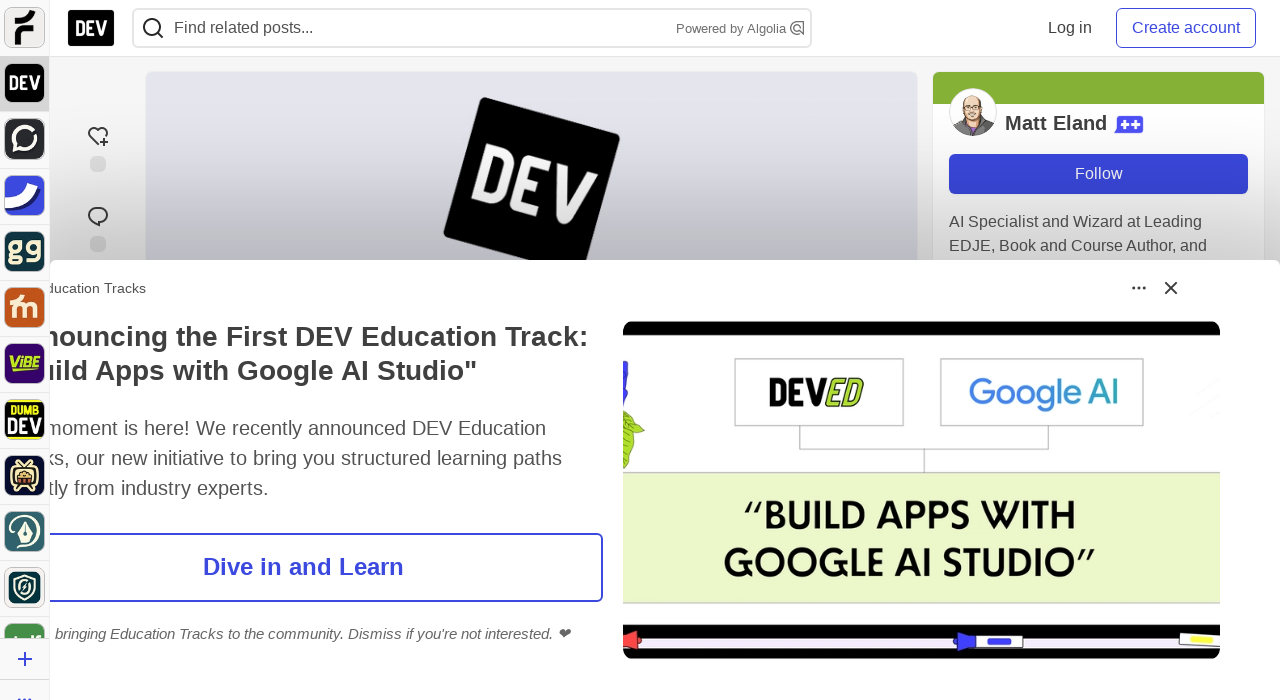

--- FILE ---
content_type: text/html; charset=utf-8
request_url: https://dev.to/integerman/victimless-canary-testing-with-scientist-9nn
body_size: 35142
content:
<!DOCTYPE html>
<html lang="en">
  <head>
    <meta charset="utf-8">
    <title>Victimless Canary Testing with Scientist .NET - DEV Community</title>
    
    <link rel="preload" href="/reactions?article_id=164108" as="fetch" crossorigin="same-origin">
    <link rel="canonical" href="https://killalldefects.com/2019/08/27/victimless-canary-testing-with-scientist/" />
    <meta name="description" content="Exploring the Scientist library to keep users from becoming dead canaries. Tagged with testing, dotnet, devops, codequality.">
    <meta name="keywords" content="testing, dotnet, devops, codequality, software, coding, development, engineering, inclusive, community">

    <meta property="og:type" content="article" />
    <meta property="og:url" content="https://dev.to/integerman/victimless-canary-testing-with-scientist-9nn" />
    <meta property="og:title" content="Victimless Canary Testing with Scientist .NET" />
    <meta property="og:description" content="Exploring the Scientist library to keep users from becoming dead canaries" />
    <meta property="og:site_name" content="DEV Community" />
    <meta name="twitter:site" content="@thepracticaldev">
    <meta name="twitter:creator" content="@integerman">
    <meta name="twitter:title" content="Victimless Canary Testing with Scientist .NET">
    <meta name="twitter:description" content="Exploring the Scientist library to keep users from becoming dead canaries">
    <meta name="twitter:card" content="summary_large_image">
    <meta name="twitter:widgets:new-embed-design" content="on">
    <meta name="robots" content="max-snippet:-1, max-image-preview:large, max-video-preview:-1">
      <meta property="og:image" content="https://media2.dev.to/dynamic/image/width=1000,height=500,fit=cover,gravity=auto,format=auto/https%3A%2F%2Fimgur.com%2FrB71prP.png" />
      <meta name="twitter:image:src" content="https://media2.dev.to/dynamic/image/width=1000,height=500,fit=cover,gravity=auto,format=auto/https%3A%2F%2Fimgur.com%2FrB71prP.png">

      <meta name="last-updated" content="2026-01-20 06:16:14 UTC">
      <meta name="user-signed-in" content="false">
      <meta name="head-cached-at" content="1768889774">
      <meta name="environment" content="production">
      <link rel="stylesheet" href="https://assets.dev.to/assets/minimal-044fc0591881caab0b36d4290b5fda0e31f8f3762e63d2e084a7ad8e34ad0f35.css" media="all" id="main-minimal-stylesheet" />
<link rel="stylesheet" href="https://assets.dev.to/assets/views-c7218f14065ddf63ad3cbc57904019aca23aedfdaa05f2154e3a9c05cd3a4fd2.css" media="all" id="main-views-stylesheet" />
<link rel="stylesheet" href="https://assets.dev.to/assets/crayons-98d64176d3c80084bfc156b30d3cb255984cf0534815e2f01dba15c82604ea30.css" media="all" id="main-crayons-stylesheet" />

      <script src="https://assets.dev.to/assets/base-49a8fe4e07d8957dd667d261ec816890c300d63637698ea97a4da989fa01eeef.js" defer="defer"></script>
<script src="https://assets.dev.to/assets/application-7258612fccf5d56314a6e4ad1898b4f818f474c4bb3485e302428d489a769a17.js" defer="defer"></script>
<script src="https://assets.dev.to/assets/baseInitializers-2f0777a6d67046056f9f42665560ce072de3801292674358ddbad6e135c1891d.js" defer="defer"></script>
<script src="https://assets.dev.to/assets/baseTracking-b6bf73e5ee66633e151e7d5b7c6bbccedfa4c59e3615be97b98c4c0f543ddae7.js" defer="defer"></script>
<script src="https://assets.dev.to/assets/followButtons-a29380c2c88136b97b2b5e63e94614ff7458fc72e07cffa7b6153831c28a40d2.js" defer="defer"></script>

        <meta name="search-script" content="https://assets.dev.to/assets/Search-47b78c90427318f3a0e6fb7266d267b81e2bfe6e124e47aafdb9a513670fa8bc.js">
      <meta name="viewport" content="width=device-width, initial-scale=1.0, viewport-fit=cover">
      <link rel="icon" type="image/x-icon" href="https://media2.dev.to/dynamic/image/width=32,height=,fit=scale-down,gravity=auto,format=auto/https%3A%2F%2Fdev-to-uploads.s3.amazonaws.com%2Fuploads%2Farticles%2F8j7kvp660rqzt99zui8e.png" />
      <link rel="apple-touch-icon" href="https://media2.dev.to/dynamic/image/width=180,height=,fit=scale-down,gravity=auto,format=auto/https%3A%2F%2Fdev-to-uploads.s3.amazonaws.com%2Fuploads%2Farticles%2F8j7kvp660rqzt99zui8e.png">
      <link rel="apple-touch-icon" sizes="152x152" href="https://media2.dev.to/dynamic/image/width=152,height=,fit=scale-down,gravity=auto,format=auto/https%3A%2F%2Fdev-to-uploads.s3.amazonaws.com%2Fuploads%2Farticles%2F8j7kvp660rqzt99zui8e.png">
      <link rel="apple-touch-icon" sizes="180x180" href="https://media2.dev.to/dynamic/image/width=180,height=,fit=scale-down,gravity=auto,format=auto/https%3A%2F%2Fdev-to-uploads.s3.amazonaws.com%2Fuploads%2Farticles%2F8j7kvp660rqzt99zui8e.png">
      <link rel="apple-touch-icon" sizes="167x167" href="https://media2.dev.to/dynamic/image/width=167,height=,fit=scale-down,gravity=auto,format=auto/https%3A%2F%2Fdev-to-uploads.s3.amazonaws.com%2Fuploads%2Farticles%2F8j7kvp660rqzt99zui8e.png">
      <link href="https://media2.dev.to/dynamic/image/width=192,height=,fit=scale-down,gravity=auto,format=auto/https%3A%2F%2Fdev-to-uploads.s3.amazonaws.com%2Fuploads%2Farticles%2F8j7kvp660rqzt99zui8e.png" rel="icon" sizes="192x192" />
      <link href="https://media2.dev.to/dynamic/image/width=128,height=,fit=scale-down,gravity=auto,format=auto/https%3A%2F%2Fdev-to-uploads.s3.amazonaws.com%2Fuploads%2Farticles%2F8j7kvp660rqzt99zui8e.png" rel="icon" sizes="128x128" />
      <meta name="apple-mobile-web-app-title" content="dev.to">
      <meta name="application-name" content="dev.to">
      <meta name="theme-color" content="#ffffff" media="(prefers-color-scheme: light)">
      <meta name="theme-color" content="#000000" media="(prefers-color-scheme: dark)">
      <link rel="search" href="https://dev.to/open-search.xml" type="application/opensearchdescription+xml" title="DEV Community" />

      <meta property="forem:name" content="DEV Community" />
      <meta property="forem:logo" content="https://media2.dev.to/dynamic/image/width=512,height=,fit=scale-down,gravity=auto,format=auto/https%3A%2F%2Fdev-to-uploads.s3.amazonaws.com%2Fuploads%2Farticles%2F8j7kvp660rqzt99zui8e.png" />
      <meta property="forem:domain" content="dev.to" />
    
  </head>
      <body
        class="sans-serif-article-body default-header"
        data-user-status="logged-out"
        data-is-root-subforem=""
          data-subforem-id="1"
        data-side-nav-visible="true"
        data-community-name="DEV Community"
        data-subscription-icon="https://assets.dev.to/assets/subscription-icon-805dfa7ac7dd660f07ed8d654877270825b07a92a03841aa99a1093bd00431b2.png"
        data-locale="en"
        data-honeybadger-key="hbp_nqu4Y66HuEKlD6YRGssZuRQnPOjDm50J8Zkr"
        data-deployed-at="2026-01-19T18:24:23Z"
        data-latest-commit-id="d5a4ac137b59060dc4d472ce9d23b26c6b054832"
        data-ga-tracking="UA-71991109-1"
        data-cookie-banner-user-context="logged_out_only"
        data-cookie-banner-platform-context="off"
        data-algolia-id="PRSOBFP46H"
        data-algolia-search-key="9aa7d31610cba78851c9b1f63776a9dd"
        data-algolia-display="true"
        data-dynamic-url-component="bmar11"
        data-ga4-tracking-id="G-TYEM8Y3JN3">
        
        <script>
          if (navigator.userAgent === 'ForemWebView/1' || window.frameElement) {
            document.body.classList.add("hidden-shell");
          }
        </script>

        <link rel="stylesheet" href="https://assets.dev.to/assets/minimal-044fc0591881caab0b36d4290b5fda0e31f8f3762e63d2e084a7ad8e34ad0f35.css" media="all" id="secondary-minimal-stylesheet" />
<link rel="stylesheet" href="https://assets.dev.to/assets/views-c7218f14065ddf63ad3cbc57904019aca23aedfdaa05f2154e3a9c05cd3a4fd2.css" media="all" id="secondary-views-stylesheet" />
<link rel="stylesheet" href="https://assets.dev.to/assets/crayons-98d64176d3c80084bfc156b30d3cb255984cf0534815e2f01dba15c82604ea30.css" media="all" id="secondary-crayons-stylesheet" />

        <div id="body-styles">
          <style>
            :root {
              --accent-brand-lighter-rgb: 80, 99, 301;
              --accent-brand-rgb: 59, 73, 223;
              --accent-brand-darker-rgb: 47, 58, 178;
            }
          </style>
        </div>
        <div id="audiocontent" data-podcast="">
          
        </div>
            <nav id="main-side-bar" class="crayons-side-nav">
  <div class="crayons-side-nav__scrollable">
    <div id="main-sidebar-dropdown-trigger-35" aria-controls="main-sidebar-dropdown-35" data-sidebar-trigger="true" class="crayons-side-nav__item">
      <a class="crayons-side-nav-link" href="//forem.com" rel="noopener noreferrer" id="root-subforem-link" data-sidebar-subforem-id="35">
        <img src="https://media2.dev.to/dynamic/image/width=65,height=,fit=scale-down,gravity=auto,format=auto/https%3A%2F%2Fdev-to-uploads.s3.amazonaws.com%2Fuploads%2Farticles%2Fwalhydbusoe2o1pzxfwj.png" alt="Forem Logo" style="width: 100%; height: auto;">
      </a>
        <div class="profile-preview-card__content profile-preview-card__content--list crayons-dropdown p-4 pt-0 branded-7" id="root-feed-card">
          <header class="crayons-card__header">
            <h3 class="crayons-subtitle-2">
              Forem Feed
            </h3>
            <div class="fs-xs color-base-70">
              Follow new Subforems to improve your feed
            </div>
          </header>
          <div id="main-side-feed" class="crayons-card crayons-card--secondary crayons-layout__content">
          </div>
        </div>
    </div>
    <div id="main-sidebar-dropdown-trigger-1" aria-controls="main-sidebar-dropdown-1" data-sidebar-trigger="true" class="crayons-side-nav__item">
      <a class="crayons-side-nav-link" href="//dev.to" rel="noopener noreferrer" id="" data-sidebar-subforem-id="1">
        <img src="https://media2.dev.to/dynamic/image/width=65,height=,fit=scale-down,gravity=auto,format=auto/https%3A%2F%2Fdev-to-uploads.s3.amazonaws.com%2Fuploads%2Farticles%2F8j7kvp660rqzt99zui8e.png" alt="DEV Community Logo" style="width: 100%; height: auto;">
      </a>
        <div class="profile-preview-card__content crayons-dropdown p-4 pt-0 branded-7">
          <a href="//dev.to">
            <img src="https://media2.dev.to/dynamic/image/width=440,height=,fit=scale-down,gravity=auto,format=auto/https%3A%2F%2Fdev-to-uploads.s3.amazonaws.com%2Fuploads%2Farticles%2F3otvb2z646ytpt1hl2rv.jpg" class="crayons-side-nav__item-cover crayons-side-nav__item-cover--main" style="aspect-ratio: 10 / 5" alt="DEV Community Main Image">
          </a>
          <h3 class="py-2">
            <a href="//dev.to">DEV Community</a>
          </h3>
          <button name="button" type="button" data-info="{&quot;className&quot;:&quot;Subforem&quot;,&quot;style&quot;:&quot;&quot;,&quot;id&quot;:1,&quot;name&quot;:&quot;DEV Community&quot;}" class="crayons-btn follow-action-button whitespace-nowrap w-100 follow-subforem " aria-label="Follow Subforem: DEV Community" aria-pressed="false">Follow</button>
          <p class="crayons-text py-2 fs-s">
            A space to discuss and keep up software development and manage your software career
          </p>
        </div>
    </div>
    <div id="main-sidebar-dropdown-trigger-60" aria-controls="main-sidebar-dropdown-60" data-sidebar-trigger="true" class="crayons-side-nav__item">
      <a class="crayons-side-nav-link" href="//open.forem.com" rel="noopener noreferrer" id="" data-sidebar-subforem-id="60">
        <img src="https://media2.dev.to/dynamic/image/width=65,height=,fit=scale-down,gravity=auto,format=auto/https%3A%2F%2Fdev-to-uploads.s3.amazonaws.com%2Fuploads%2Farticles%2Fg8k8nlv7yl97085q8agp.png" alt="Open Forem Logo" style="width: 100%; height: auto;">
      </a>
        <div class="profile-preview-card__content crayons-dropdown p-4 pt-0 branded-7">
          <a href="//open.forem.com">
            <img src="https://media2.dev.to/dynamic/image/width=440,height=,fit=scale-down,gravity=auto,format=auto/https%3A%2F%2Fdev-to-uploads.s3.amazonaws.com%2Fuploads%2Farticles%2F9azopgwnjjpkgvtn5nux.png" class="crayons-side-nav__item-cover crayons-side-nav__item-cover--main" style="aspect-ratio: 10 / 5" alt="Open Forem Main Image">
          </a>
          <h3 class="py-2">
            <a href="//open.forem.com">Open Forem</a>
          </h3>
          <button name="button" type="button" data-info="{&quot;className&quot;:&quot;Subforem&quot;,&quot;style&quot;:&quot;&quot;,&quot;id&quot;:60,&quot;name&quot;:&quot;Open Forem&quot;}" class="crayons-btn follow-action-button whitespace-nowrap w-100 follow-subforem " aria-label="Follow Subforem: Open Forem" aria-pressed="false">Follow</button>
          <p class="crayons-text py-2 fs-s">
            A general discussion space for the Forem community. If it doesn&#39;t have a home elsewhere, it belongs here
          </p>
        </div>
    </div>
    <div id="main-sidebar-dropdown-trigger-36" aria-controls="main-sidebar-dropdown-36" data-sidebar-trigger="true" class="crayons-side-nav__item">
      <a class="crayons-side-nav-link" href="//future.forem.com" rel="noopener noreferrer" id="" data-sidebar-subforem-id="36">
        <img src="https://media2.dev.to/dynamic/image/width=65,height=,fit=scale-down,gravity=auto,format=auto/https%3A%2F%2Fdev-to-uploads.s3.amazonaws.com%2Fuploads%2Farticles%2F9xjsbjb3ulcgpx932599.png" alt="Future Logo" style="width: 100%; height: auto;">
      </a>
        <div class="profile-preview-card__content crayons-dropdown p-4 pt-0 branded-7">
          <a href="//future.forem.com">
            <img src="https://media2.dev.to/dynamic/image/width=440,height=,fit=scale-down,gravity=auto,format=auto/https%3A%2F%2Fdev-to-uploads.s3.amazonaws.com%2Fuploads%2Farticles%2Frnip9mvroe4n1spfm43q.png" class="crayons-side-nav__item-cover crayons-side-nav__item-cover--main" style="aspect-ratio: 10 / 5" alt="Future Main Image">
          </a>
          <h3 class="py-2">
            <a href="//future.forem.com">Future</a>
          </h3>
          <button name="button" type="button" data-info="{&quot;className&quot;:&quot;Subforem&quot;,&quot;style&quot;:&quot;&quot;,&quot;id&quot;:36,&quot;name&quot;:&quot;Future&quot;}" class="crayons-btn follow-action-button whitespace-nowrap w-100 follow-subforem " aria-label="Follow Subforem: Future" aria-pressed="false">Follow</button>
          <p class="crayons-text py-2 fs-s">
            News and discussion of science and technology such as AI, VR, cryptocurrency, quantum computing, and more.
          </p>
        </div>
    </div>
    <div id="main-sidebar-dropdown-trigger-43" aria-controls="main-sidebar-dropdown-43" data-sidebar-trigger="true" class="crayons-side-nav__item">
      <a class="crayons-side-nav-link" href="//gg.forem.com" rel="noopener noreferrer" id="" data-sidebar-subforem-id="43">
        <img src="https://media2.dev.to/dynamic/image/width=65,height=,fit=scale-down,gravity=auto,format=auto/https%3A%2F%2Fdev-to-uploads.s3.amazonaws.com%2Fuploads%2Farticles%2Fd89n749pwv3d05i93pfd.png" alt="Gamers Forem Logo" style="width: 100%; height: auto;">
      </a>
        <div class="profile-preview-card__content crayons-dropdown p-4 pt-0 branded-7">
          <a href="//gg.forem.com">
            <img src="https://media2.dev.to/dynamic/image/width=440,height=,fit=scale-down,gravity=auto,format=auto/https%3A%2F%2Fdev-to-uploads.s3.amazonaws.com%2Fuploads%2Farticles%2Fgg6i5z7ureeu96cayz19.png" class="crayons-side-nav__item-cover crayons-side-nav__item-cover--main" style="aspect-ratio: 10 / 5" alt="Gamers Forem Main Image">
          </a>
          <h3 class="py-2">
            <a href="//gg.forem.com">Gamers Forem</a>
          </h3>
          <button name="button" type="button" data-info="{&quot;className&quot;:&quot;Subforem&quot;,&quot;style&quot;:&quot;&quot;,&quot;id&quot;:43,&quot;name&quot;:&quot;Gamers Forem&quot;}" class="crayons-btn follow-action-button whitespace-nowrap w-100 follow-subforem " aria-label="Follow Subforem: Gamers Forem" aria-pressed="false">Follow</button>
          <p class="crayons-text py-2 fs-s">
            An inclusive community for gaming enthusiasts
          </p>
        </div>
    </div>
    <div id="main-sidebar-dropdown-trigger-42" aria-controls="main-sidebar-dropdown-42" data-sidebar-trigger="true" class="crayons-side-nav__item">
      <a class="crayons-side-nav-link" href="//music.forem.com" rel="noopener noreferrer" id="" data-sidebar-subforem-id="42">
        <img src="https://media2.dev.to/dynamic/image/width=65,height=,fit=scale-down,gravity=auto,format=auto/https%3A%2F%2Fdev-to-uploads.s3.amazonaws.com%2Fuploads%2Farticles%2Feyc812o5ed0he648y218.png" alt="Music Forem Logo" style="width: 100%; height: auto;">
      </a>
        <div class="profile-preview-card__content crayons-dropdown p-4 pt-0 branded-7">
          <a href="//music.forem.com">
            <img src="https://media2.dev.to/dynamic/image/width=440,height=,fit=scale-down,gravity=auto,format=auto/https%3A%2F%2Fdev-to-uploads.s3.amazonaws.com%2Fuploads%2Farticles%2Fqji7l84bi520qypekh4t.png" class="crayons-side-nav__item-cover crayons-side-nav__item-cover--main" style="aspect-ratio: 10 / 5" alt="Music Forem Main Image">
          </a>
          <h3 class="py-2">
            <a href="//music.forem.com">Music Forem</a>
          </h3>
          <button name="button" type="button" data-info="{&quot;className&quot;:&quot;Subforem&quot;,&quot;style&quot;:&quot;&quot;,&quot;id&quot;:42,&quot;name&quot;:&quot;Music Forem&quot;}" class="crayons-btn follow-action-button whitespace-nowrap w-100 follow-subforem " aria-label="Follow Subforem: Music Forem" aria-pressed="false">Follow</button>
          <p class="crayons-text py-2 fs-s">
            From composing and gigging to gear, hot music takes, and everything in between.
          </p>
        </div>
    </div>
    <div id="main-sidebar-dropdown-trigger-44" aria-controls="main-sidebar-dropdown-44" data-sidebar-trigger="true" class="crayons-side-nav__item">
      <a class="crayons-side-nav-link" href="//vibe.forem.com" rel="noopener noreferrer" id="" data-sidebar-subforem-id="44">
        <img src="https://media2.dev.to/dynamic/image/width=65,height=,fit=scale-down,gravity=auto,format=auto/https%3A%2F%2Fdev-to-uploads.s3.amazonaws.com%2Fuploads%2Farticles%2Fzhktp1xvmpf29y860wd3.png" alt="Vibe Coding Forem Logo" style="width: 100%; height: auto;">
      </a>
        <div class="profile-preview-card__content crayons-dropdown p-4 pt-0 branded-7">
          <a href="//vibe.forem.com">
            <img src="https://media2.dev.to/dynamic/image/width=440,height=,fit=scale-down,gravity=auto,format=auto/https%3A%2F%2Fdev-to-uploads.s3.amazonaws.com%2Fuploads%2Farticles%2Fetixkjcs50ddkp6wlv4p.png" class="crayons-side-nav__item-cover crayons-side-nav__item-cover--main" style="aspect-ratio: 10 / 5" alt="Vibe Coding Forem Main Image">
          </a>
          <h3 class="py-2">
            <a href="//vibe.forem.com">Vibe Coding Forem</a>
          </h3>
          <button name="button" type="button" data-info="{&quot;className&quot;:&quot;Subforem&quot;,&quot;style&quot;:&quot;&quot;,&quot;id&quot;:44,&quot;name&quot;:&quot;Vibe Coding Forem&quot;}" class="crayons-btn follow-action-button whitespace-nowrap w-100 follow-subforem " aria-label="Follow Subforem: Vibe Coding Forem" aria-pressed="false">Follow</button>
          <p class="crayons-text py-2 fs-s">
            Discussing AI software development, and showing off what we&#39;re building.
          </p>
        </div>
    </div>
    <div id="main-sidebar-dropdown-trigger-41" aria-controls="main-sidebar-dropdown-41" data-sidebar-trigger="true" class="crayons-side-nav__item">
      <a class="crayons-side-nav-link" href="//dumb.dev.to" rel="noopener noreferrer" id="" data-sidebar-subforem-id="41">
        <img src="https://media2.dev.to/dynamic/image/width=65,height=,fit=scale-down,gravity=auto,format=auto/https%3A%2F%2Fdev-to-uploads.s3.amazonaws.com%2Fuploads%2Farticles%2Finbbclsxtvxdfo0p2n66.png" alt="DUMB DEV Community Logo" style="width: 100%; height: auto;">
      </a>
        <div class="profile-preview-card__content crayons-dropdown p-4 pt-0 branded-7">
          <a href="//dumb.dev.to">
            <img src="https://media2.dev.to/dynamic/image/width=440,height=,fit=scale-down,gravity=auto,format=auto/https%3A%2F%2Fdev-to-uploads.s3.amazonaws.com%2Fuploads%2Farticles%2Fvb6sq9t5ehunzj4r4695.png" class="crayons-side-nav__item-cover crayons-side-nav__item-cover--main" style="aspect-ratio: 10 / 5" alt="DUMB DEV Community Main Image">
          </a>
          <h3 class="py-2">
            <a href="//dumb.dev.to">DUMB DEV Community</a>
          </h3>
          <button name="button" type="button" data-info="{&quot;className&quot;:&quot;Subforem&quot;,&quot;style&quot;:&quot;&quot;,&quot;id&quot;:41,&quot;name&quot;:&quot;DUMB DEV Community&quot;}" class="crayons-btn follow-action-button whitespace-nowrap w-100 follow-subforem " aria-label="Follow Subforem: DUMB DEV Community" aria-pressed="false">Follow</button>
          <p class="crayons-text py-2 fs-s">
            Memes and software development shitposting
          </p>
        </div>
    </div>
    <div id="main-sidebar-dropdown-trigger-46" aria-controls="main-sidebar-dropdown-46" data-sidebar-trigger="true" class="crayons-side-nav__item">
      <a class="crayons-side-nav-link" href="//popcorn.forem.com" rel="noopener noreferrer" id="" data-sidebar-subforem-id="46">
        <img src="https://media2.dev.to/dynamic/image/width=65,height=,fit=scale-down,gravity=auto,format=auto/https%3A%2F%2Fdev-to-uploads.s3.amazonaws.com%2Fuploads%2Farticles%2Fmkwem77uxpvir9vy9eeu.png" alt="Popcorn Movies and TV Logo" style="width: 100%; height: auto;">
      </a>
        <div class="profile-preview-card__content crayons-dropdown p-4 pt-0 branded-7">
          <a href="//popcorn.forem.com">
            <img src="https://media2.dev.to/dynamic/image/width=440,height=,fit=scale-down,gravity=auto,format=auto/https%3A%2F%2Fdev-to-uploads.s3.amazonaws.com%2Fuploads%2Farticles%2Fi8rwbqi6l4wln8kbx606.png" class="crayons-side-nav__item-cover crayons-side-nav__item-cover--main" style="aspect-ratio: 10 / 5" alt="Popcorn Movies and TV Main Image">
          </a>
          <h3 class="py-2">
            <a href="//popcorn.forem.com">Popcorn Movies and TV</a>
          </h3>
          <button name="button" type="button" data-info="{&quot;className&quot;:&quot;Subforem&quot;,&quot;style&quot;:&quot;&quot;,&quot;id&quot;:46,&quot;name&quot;:&quot;Popcorn Movies and TV&quot;}" class="crayons-btn follow-action-button whitespace-nowrap w-100 follow-subforem " aria-label="Follow Subforem: Popcorn Movies and TV" aria-pressed="false">Follow</button>
          <p class="crayons-text py-2 fs-s">
            Movie and TV enthusiasm, criticism and everything in-between.
          </p>
        </div>
    </div>
    <div id="main-sidebar-dropdown-trigger-48" aria-controls="main-sidebar-dropdown-48" data-sidebar-trigger="true" class="crayons-side-nav__item">
      <a class="crayons-side-nav-link" href="//design.forem.com" rel="noopener noreferrer" id="" data-sidebar-subforem-id="48">
        <img src="https://media2.dev.to/dynamic/image/width=65,height=,fit=scale-down,gravity=auto,format=auto/https%3A%2F%2Fdev-to-uploads.s3.amazonaws.com%2Fuploads%2Farticles%2Ff83jl8yxfp6c5srbo02f.png" alt="Design Community Logo" style="width: 100%; height: auto;">
      </a>
        <div class="profile-preview-card__content crayons-dropdown p-4 pt-0 branded-7">
          <a href="//design.forem.com">
            <img src="https://media2.dev.to/dynamic/image/width=440,height=,fit=scale-down,gravity=auto,format=auto/https%3A%2F%2Fdev-to-uploads.s3.amazonaws.com%2Fuploads%2Farticles%2Fujjn1ap9mpq8bwzn76em.png" class="crayons-side-nav__item-cover crayons-side-nav__item-cover--main" style="aspect-ratio: 10 / 5" alt="Design Community Main Image">
          </a>
          <h3 class="py-2">
            <a href="//design.forem.com">Design Community</a>
          </h3>
          <button name="button" type="button" data-info="{&quot;className&quot;:&quot;Subforem&quot;,&quot;style&quot;:&quot;&quot;,&quot;id&quot;:48,&quot;name&quot;:&quot;Design Community&quot;}" class="crayons-btn follow-action-button whitespace-nowrap w-100 follow-subforem " aria-label="Follow Subforem: Design Community" aria-pressed="false">Follow</button>
          <p class="crayons-text py-2 fs-s">
            Web design, graphic design and everything in-between
          </p>
        </div>
    </div>
    <div id="main-sidebar-dropdown-trigger-59" aria-controls="main-sidebar-dropdown-59" data-sidebar-trigger="true" class="crayons-side-nav__item">
      <a class="crayons-side-nav-link" href="//zeroday.forem.com" rel="noopener noreferrer" id="" data-sidebar-subforem-id="59">
        <img src="https://media2.dev.to/dynamic/image/width=65,height=,fit=scale-down,gravity=auto,format=auto/https%3A%2F%2Fdev-to-uploads.s3.amazonaws.com%2Fuploads%2Farticles%2Fdmn0m1ocwggrdvsma2cm.png" alt="Security Forem Logo" style="width: 100%; height: auto;">
      </a>
        <div class="profile-preview-card__content crayons-dropdown p-4 pt-0 branded-7">
          <a href="//zeroday.forem.com">
            <img src="https://media2.dev.to/dynamic/image/width=440,height=,fit=scale-down,gravity=auto,format=auto/https%3A%2F%2Fdev-to-uploads.s3.amazonaws.com%2Fuploads%2Farticles%2Fhlhtmj657f6j9nh8mxwm.png" class="crayons-side-nav__item-cover crayons-side-nav__item-cover--main" style="aspect-ratio: 10 / 5" alt="Security Forem Main Image">
          </a>
          <h3 class="py-2">
            <a href="//zeroday.forem.com">Security Forem</a>
          </h3>
          <button name="button" type="button" data-info="{&quot;className&quot;:&quot;Subforem&quot;,&quot;style&quot;:&quot;&quot;,&quot;id&quot;:59,&quot;name&quot;:&quot;Security Forem&quot;}" class="crayons-btn follow-action-button whitespace-nowrap w-100 follow-subforem " aria-label="Follow Subforem: Security Forem" aria-pressed="false">Follow</button>
          <p class="crayons-text py-2 fs-s">
            Your central hub for all things security. From ethical hacking and CTFs to GRC and career development, for beginners and pros alike
          </p>
        </div>
    </div>
    <div id="main-sidebar-dropdown-trigger-47" aria-controls="main-sidebar-dropdown-47" data-sidebar-trigger="true" class="crayons-side-nav__item">
      <a class="crayons-side-nav-link" href="//golf.forem.com" rel="noopener noreferrer" id="" data-sidebar-subforem-id="47">
        <img src="https://media2.dev.to/dynamic/image/width=65,height=,fit=scale-down,gravity=auto,format=auto/https%3A%2F%2Fdev-to-uploads.s3.amazonaws.com%2Fuploads%2Farticles%2Fnijx8yj8r5psetuqsw5z.png" alt="Golf Forem Logo" style="width: 100%; height: auto;">
      </a>
        <div class="profile-preview-card__content crayons-dropdown p-4 pt-0 branded-7">
          <a href="//golf.forem.com">
            <img src="https://media2.dev.to/dynamic/image/width=440,height=,fit=scale-down,gravity=auto,format=auto/https%3A%2F%2Fdev-to-uploads.s3.amazonaws.com%2Fuploads%2Farticles%2Fp2khtue7prp0t5p0pouh.png" class="crayons-side-nav__item-cover crayons-side-nav__item-cover--main" style="aspect-ratio: 10 / 5" alt="Golf Forem Main Image">
          </a>
          <h3 class="py-2">
            <a href="//golf.forem.com">Golf Forem</a>
          </h3>
          <button name="button" type="button" data-info="{&quot;className&quot;:&quot;Subforem&quot;,&quot;style&quot;:&quot;&quot;,&quot;id&quot;:47,&quot;name&quot;:&quot;Golf Forem&quot;}" class="crayons-btn follow-action-button whitespace-nowrap w-100 follow-subforem " aria-label="Follow Subforem: Golf Forem" aria-pressed="false">Follow</button>
          <p class="crayons-text py-2 fs-s">
            A community of golfers and golfing enthusiasts
          </p>
        </div>
    </div>
    <div id="main-sidebar-dropdown-trigger-55" aria-controls="main-sidebar-dropdown-55" data-sidebar-trigger="true" class="crayons-side-nav__item">
      <a class="crayons-side-nav-link" href="//crypto.forem.com" rel="noopener noreferrer" id="" data-sidebar-subforem-id="55">
        <img src="https://media2.dev.to/dynamic/image/width=65,height=,fit=scale-down,gravity=auto,format=auto/https%3A%2F%2Fdev-to-uploads.s3.amazonaws.com%2Fuploads%2Farticles%2Fzbfoyqjor9xqe5xtqani.png" alt="Crypto Forem Logo" style="width: 100%; height: auto;">
      </a>
        <div class="profile-preview-card__content crayons-dropdown p-4 pt-0 branded-7">
          <a href="//crypto.forem.com">
            <img src="https://media2.dev.to/dynamic/image/width=440,height=,fit=scale-down,gravity=auto,format=auto/https%3A%2F%2Fdev-to-uploads.s3.amazonaws.com%2Fuploads%2Farticles%2Fg0rowhjp8x0bqzdsmq0w.png" class="crayons-side-nav__item-cover crayons-side-nav__item-cover--main" style="aspect-ratio: 10 / 5" alt="Crypto Forem Main Image">
          </a>
          <h3 class="py-2">
            <a href="//crypto.forem.com">Crypto Forem</a>
          </h3>
          <button name="button" type="button" data-info="{&quot;className&quot;:&quot;Subforem&quot;,&quot;style&quot;:&quot;&quot;,&quot;id&quot;:55,&quot;name&quot;:&quot;Crypto Forem&quot;}" class="crayons-btn follow-action-button whitespace-nowrap w-100 follow-subforem " aria-label="Follow Subforem: Crypto Forem" aria-pressed="false">Follow</button>
          <p class="crayons-text py-2 fs-s">
            A collaborative community for all things Crypto—from Bitcoin to protocol development and DeFi to NFTs and market analysis.
          </p>
        </div>
    </div>
    <div id="main-sidebar-dropdown-trigger-61" aria-controls="main-sidebar-dropdown-61" data-sidebar-trigger="true" class="crayons-side-nav__item">
      <a class="crayons-side-nav-link" href="//parenting.forem.com" rel="noopener noreferrer" id="" data-sidebar-subforem-id="61">
        <img src="https://media2.dev.to/dynamic/image/width=65,height=,fit=scale-down,gravity=auto,format=auto/https%3A%2F%2Fdev-to-uploads.s3.amazonaws.com%2Fuploads%2Fsubforem_images%2Fmain_logo_5A1ZlPe69YTXNRsAxCXK.png" alt="Parenting Logo" style="width: 100%; height: auto;">
      </a>
        <div class="profile-preview-card__content crayons-dropdown p-4 pt-0 branded-7">
          <a href="//parenting.forem.com">
            <img src="https://media2.dev.to/dynamic/image/width=440,height=,fit=scale-down,gravity=auto,format=auto/https%3A%2F%2Fdev-to-uploads.s3.amazonaws.com%2Fuploads%2Fsubforem_images%2Fsocial_card_rFghJWhbtJWReC430aDM.png" class="crayons-side-nav__item-cover crayons-side-nav__item-cover--main" style="aspect-ratio: 10 / 5" alt="Parenting Main Image">
          </a>
          <h3 class="py-2">
            <a href="//parenting.forem.com">Parenting</a>
          </h3>
          <button name="button" type="button" data-info="{&quot;className&quot;:&quot;Subforem&quot;,&quot;style&quot;:&quot;&quot;,&quot;id&quot;:61,&quot;name&quot;:&quot;Parenting&quot;}" class="crayons-btn follow-action-button whitespace-nowrap w-100 follow-subforem " aria-label="Follow Subforem: Parenting" aria-pressed="false">Follow</button>
          <p class="crayons-text py-2 fs-s">
            A place for parents to the share the joys, challenges, and wisdom that come from raising kids. We&#39;re here for them and for each other.
          </p>
        </div>
    </div>
    <div id="main-sidebar-dropdown-trigger-39" aria-controls="main-sidebar-dropdown-39" data-sidebar-trigger="true" class="crayons-side-nav__item">
      <a class="crayons-side-nav-link" href="//core.forem.com" rel="noopener noreferrer" id="" data-sidebar-subforem-id="39">
        <img src="https://media2.dev.to/dynamic/image/width=65,height=,fit=scale-down,gravity=auto,format=auto/https%3A%2F%2Fdev-to-uploads.s3.amazonaws.com%2Fuploads%2Farticles%2Fupzbzgpb13b3e0dfxf51.png" alt="Forem Core Logo" style="width: 100%; height: auto;">
      </a>
        <div class="profile-preview-card__content crayons-dropdown p-4 pt-0 branded-7">
          <a href="//core.forem.com">
            <img src="https://media2.dev.to/dynamic/image/width=440,height=,fit=scale-down,gravity=auto,format=auto/https%3A%2F%2Fdev-to-uploads.s3.amazonaws.com%2Fuploads%2Farticles%2F7qi7bzwq9yok35no2owa.png" class="crayons-side-nav__item-cover crayons-side-nav__item-cover--main" style="aspect-ratio: 10 / 5" alt="Forem Core Main Image">
          </a>
          <h3 class="py-2">
            <a href="//core.forem.com">Forem Core</a>
          </h3>
          <button name="button" type="button" data-info="{&quot;className&quot;:&quot;Subforem&quot;,&quot;style&quot;:&quot;&quot;,&quot;id&quot;:39,&quot;name&quot;:&quot;Forem Core&quot;}" class="crayons-btn follow-action-button whitespace-nowrap w-100 follow-subforem " aria-label="Follow Subforem: Forem Core" aria-pressed="false">Follow</button>
          <p class="crayons-text py-2 fs-s">
            Discussing the core forem open source software project — features, bugs, performance, self-hosting.
          </p>
        </div>
    </div>
    <div id="main-sidebar-dropdown-trigger-51" aria-controls="main-sidebar-dropdown-51" data-sidebar-trigger="true" class="crayons-side-nav__item">
      <a class="crayons-side-nav-link" href="//maker.forem.com" rel="noopener noreferrer" id="" data-sidebar-subforem-id="51">
        <img src="https://media2.dev.to/dynamic/image/width=65,height=,fit=scale-down,gravity=auto,format=auto/https%3A%2F%2Fdev-to-uploads.s3.amazonaws.com%2Fuploads%2Farticles%2F7mwsgj74kx4dn0fliwh7.png" alt="Maker Forem Logo" style="width: 100%; height: auto;">
      </a>
        <div class="profile-preview-card__content crayons-dropdown p-4 pt-0 branded-7">
          <a href="//maker.forem.com">
            <img src="https://media2.dev.to/dynamic/image/width=440,height=,fit=scale-down,gravity=auto,format=auto/https%3A%2F%2Fdev-to-uploads.s3.amazonaws.com%2Fuploads%2Farticles%2F01bkopv3unqemfs036vr.png" class="crayons-side-nav__item-cover crayons-side-nav__item-cover--main" style="aspect-ratio: 10 / 5" alt="Maker Forem Main Image">
          </a>
          <h3 class="py-2">
            <a href="//maker.forem.com">Maker Forem</a>
          </h3>
          <button name="button" type="button" data-info="{&quot;className&quot;:&quot;Subforem&quot;,&quot;style&quot;:&quot;&quot;,&quot;id&quot;:51,&quot;name&quot;:&quot;Maker Forem&quot;}" class="crayons-btn follow-action-button whitespace-nowrap w-100 follow-subforem " aria-label="Follow Subforem: Maker Forem" aria-pressed="false">Follow</button>
          <p class="crayons-text py-2 fs-s">
            A community for makers, hobbyists, and professionals to discuss Arduino, Raspberry Pi, 3D printing, and much more.
          </p>
        </div>
    </div>
    <div id="main-sidebar-dropdown-trigger-63" aria-controls="main-sidebar-dropdown-63" data-sidebar-trigger="true" class="crayons-side-nav__item">
      <a class="crayons-side-nav-link" href="//hmpljs.forem.com" rel="noopener noreferrer" id="" data-sidebar-subforem-id="63">
        <img src="https://media2.dev.to/dynamic/image/width=65,height=,fit=scale-down,gravity=auto,format=auto/https%3A%2F%2Fdev-to-uploads.s3.amazonaws.com%2Fuploads%2Farticles%2F3yl1tok1l7116unun3e9.png" alt="HMPL.js Forem Logo" style="width: 100%; height: auto;">
      </a>
        <div class="profile-preview-card__content crayons-dropdown p-4 pt-0 branded-7">
          <a href="//hmpljs.forem.com">
            <img src="https://media2.dev.to/dynamic/image/width=440,height=,fit=scale-down,gravity=auto,format=auto/https%3A%2F%2Fdev-to-uploads.s3.amazonaws.com%2Fuploads%2Farticles%2F5ccjfqjnhjn866cfyngt.png" class="crayons-side-nav__item-cover crayons-side-nav__item-cover--main" style="aspect-ratio: 10 / 5" alt="HMPL.js Forem Main Image">
          </a>
          <h3 class="py-2">
            <a href="//hmpljs.forem.com">HMPL.js Forem</a>
          </h3>
          <button name="button" type="button" data-info="{&quot;className&quot;:&quot;Subforem&quot;,&quot;style&quot;:&quot;&quot;,&quot;id&quot;:63,&quot;name&quot;:&quot;HMPL.js Forem&quot;}" class="crayons-btn follow-action-button whitespace-nowrap w-100 follow-subforem " aria-label="Follow Subforem: HMPL.js Forem" aria-pressed="false">Follow</button>
          <p class="crayons-text py-2 fs-s">
            For developers using HMPL.js to build fast, lightweight web apps. A space to share projects, ask questions, and discuss server-driven templating
          </p>
        </div>
    </div>
  </div>
  <a class="crayons-side-nav__item crayons-side-nav__item--add subforems-menu-tooltip" href="/subforems/new" data-tooltip="New subforem">
    <svg xmlns="http://www.w3.org/2000/svg" fill="none" height="24" width="24" role="img" aria-labelledby="aevaspuqnimwqmsmo5f2jwhlpjojm9a7" class="crayons-icon "><title id="aevaspuqnimwqmsmo5f2jwhlpjojm9a7">Dropdown menu</title>
    <path d="M11 11V5h2v6h6v2h-6v6h-2v-6H5v-2z" fill="#08090a"></path>
</svg>

  </a>
  <a class="crayons-side-nav__item crayons-side-nav__item--menu subforems-menu-tooltip" href="/subforems" data-tooltip="View all Subforems">
    <svg xmlns="http://www.w3.org/2000/svg" width="24" height="24" viewBox="0 0 24 24" role="img" aria-labelledby="aexwnw6slmgvp65fxlqo3tmj5xz8vp59" class="crayons-icon "><title id="aexwnw6slmgvp65fxlqo3tmj5xz8vp59">Dropdown menu</title>
    <path fill-rule="evenodd" clip-rule="evenodd" d="M8.25 12a1.5 1.5 0 11-3 0 1.5 1.5 0 013 0zm5.25 0a1.5 1.5 0 11-3 0 1.5 1.5 0 013 0zm3.75 1.5a1.5 1.5 0 100-3 1.5 1.5 0 000 3z"></path>
</svg>

  </a>
</nav>

<script>
  (function () {
    // Utility: base64 unicode decode (for cookie payload)
    function base64DecodeUnicode(str) {
      try {
        return decodeURIComponent(
          atob(str)
            .split("")
            .map((c) => {
              return "%" + ("00" + c.charCodeAt(0).toString(16)).slice(-2);
            })
            .join(""),
        );
      } catch (e) {
        console.error("base64DecodeUnicode failed:", e);
        return null;
      }
    }

    function getCookie(name) {
      const match = document.cookie.match(
        new RegExp("(^|; )" + name.replace(/([.*+?^${}()|[\]\\])/g, "\\$1") + "=([^;]*)"),
      );
      return match ? decodeURIComponent(match[2]) : null;
    }

    function getUserFromCookie() {
      const raw = getCookie("current_user");
      if (!raw) return null;
      const decoded = base64DecodeUnicode(raw);
      if (!decoded) return null;
      try {
        return JSON.parse(decoded);
      } catch (e) {
        console.error("Parsing user from cookie failed:", e);
        return null;
      }
    }

    // --- user acquisition: prefer cookie, fallback to localStorage ---
    const storedCurrentUser = (() => {
      const fromCookie = getUserFromCookie();
      if (fromCookie) return fromCookie;
      const stored = localStorage?.getItem("current_user");
      if (!stored) return null;
      try {
        return JSON.parse(stored);
      } catch (e) {
        console.error("Parsing user from localStorage failed:", e);
        return null;
      }
    })();

    // apply authorization/display logic and reorder if present
    if (storedCurrentUser) {

      if (storedCurrentUser?.ordered_subforem_ids?.length > 0) {
        const subforemIds = storedCurrentUser.ordered_subforem_ids;
        const sidebar = document.getElementById("main-side-bar");
        const rootLink = document.getElementById("root-subforem-link");
        const rootSubforemId = rootLink?.getAttribute("data-sidebar-subforem-id");

        const subforemElements = sidebar.querySelectorAll("[data-sidebar-subforem-id]");
        const subforemMap = {};

        subforemElements.forEach((el) => {
          const id = el.getAttribute("data-sidebar-subforem-id");
          if (id !== rootSubforemId) {
            subforemMap[id] = el.closest(".crayons-side-nav__item");
          }
        });

        // remove non-root existing items
        Object.values(subforemMap).forEach((item) => {
          if (item && item.parentNode) {
            item.remove();
          }
        });

        // append in user's order (excluding root)
        const scrollableContainer = sidebar.querySelector(".crayons-side-nav__scrollable");
        subforemIds.forEach((id) => {
          if (id !== rootSubforemId && subforemMap[id]) {
            scrollableContainer.appendChild(subforemMap[id]);
          }
        });

        // append leftovers not in the user's list
        Object.keys(subforemMap).forEach((id) => {
          const parsedId = parseInt(id, 10);
          if (!subforemIds.includes(parsedId) && subforemMap[id]) {
            scrollableContainer.appendChild(subforemMap[id]);
          }
        });

        // ensure menu is last
        const menu = sidebar.querySelector(".crayons-side-nav__item--menu");
        if (menu) {
          sidebar.appendChild(menu);
        }
      }
    }

    // active subforem highlight based on current context
    const currentSubforemId = document.body.getAttribute("data-subforem-id");
    if (currentSubforemId) {
      const matching = document.querySelector(
        `[data-sidebar-subforem-id="${currentSubforemId}"]`,
      );
      if (matching) {
        matching.classList.add("active");
      }
    }
  })();
</script>

<script>
  document.addEventListener("DOMContentLoaded", () => {
    const sidebar = document.getElementById("main-side-bar");
    if (!sidebar) return;

    const items = sidebar.querySelectorAll(".crayons-side-nav__item");
    let hoverTimeout;
    let hasMoved = false;
    let lastMouseX = 0;
    let lastMouseY = 0;

    document.addEventListener("mousemove", (e) => {
      lastMouseX = e.clientX;
      lastMouseY = e.clientY;
      hasMoved = true;
    });

    items.forEach((item) => {
      item.addEventListener("mouseleave", function () {
        this.dataset.hasLeftOnce = "true";
        if (this.classList.contains("hovered")) {
          this.classList.remove("hovered");
          this.classList.add("not-hovered");
        }
      });

      item.addEventListener("mouseenter", function (e) {
        if (!hasMoved && !this.dataset.hasLeftOnce) {
          return;
        }

        const targetItem = this;
        const currentActive = sidebar.querySelector(
          ".crayons-side-nav__item.hovered",
        );

        const switchActiveState = () => {
          if (currentActive && currentActive !== targetItem) {
            currentActive.classList.remove("hovered");
            currentActive.classList.add("not-hovered");
            
            // Reset styles on the previous active item's pop-out card
            const previousPreviewCard = currentActive.querySelector(".profile-preview-card__content");
            if (previousPreviewCard) {
              previousPreviewCard.style.position = '';
              previousPreviewCard.style.left = '';
              previousPreviewCard.style.top = '';
              previousPreviewCard.style.bottom = '';
              previousPreviewCard.style.width = '';
              previousPreviewCard.style.zIndex = '';
            }
          }
          targetItem.classList.remove("not-hovered");
          targetItem.classList.add("hovered");
          let feedEl = document.getElementById('root-feed-card');
          if (feedEl) {
            feedEl.scrollTop = 0;
          }

          // --- NEW LOGIC START ---
          const previewCard = targetItem.querySelector(
            ".profile-preview-card__content",
          );
          if (previewCard) {
            const rect = targetItem.getBoundingClientRect();
            
            // Position the card relative to the viewport
            previewCard.style.position = 'fixed';
            previewCard.style.left = '48px';
            previewCard.style.width = '290px';
            previewCard.style.zIndex = '3000';
            
            if (window.innerHeight - rect.bottom < 280) {
              previewCard.classList.add("profile-preview-card__upsidedown");
              previewCard.style.top = 'auto';
              previewCard.style.bottom = `${window.innerHeight - rect.bottom - 30}px`;
            } else {
              previewCard.classList.remove("profile-preview-card__upsidedown");
              previewCard.style.top = `${rect.top - 30}px`;
              previewCard.style.bottom = 'auto';
            }
          }
          // --- NEW LOGIC END ---
        };

        clearTimeout(hoverTimeout);

        let delay = 20;
        const deltaX = e.clientX - lastMouseX;
        const deltaY = e.clientY - lastMouseY;

        if (deltaX > 10 && deltaX >= Math.abs(deltaY)) {
          delay = 250;
        }

        if (currentActive && currentActive !== targetItem) {
          hoverTimeout = setTimeout(switchActiveState, delay);
        } else {
          switchActiveState();
        }
      });
    });

    sidebar.addEventListener("mouseleave", () => {
      clearTimeout(hoverTimeout);
      const activeItem = sidebar.querySelector(
        ".crayons-side-nav__item.hovered",
      );
      if (activeItem) {
        activeItem.classList.remove("hovered");
        activeItem.classList.add("not-hovered");
        
        // Reset any inline styles on the pop-out card
        const previewCard = activeItem.querySelector(".profile-preview-card__content");
        if (previewCard) {
          previewCard.style.position = '';
          previewCard.style.left = '';
          previewCard.style.top = '';
          previewCard.style.bottom = '';
          previewCard.style.width = '';
          previewCard.style.zIndex = '';
        }
      }
    });
  });
</script>

<script src="https://assets.dev.to/assets/mainSidebar-10996dbfced598bf8143689e86ee995945103270acd272ccf8bab9d50c74074b.js" defer="defer"></script>

        <div class="navigation-progress" id="navigation-progress"></div>

<header id="topbar" class="crayons-header topbar print-hidden">
  <span id="route-change-target" tabindex="-1"></span>
  <a href="#main-content" class="skip-content-link">Skip to content</a>
  <div class="crayons-header__container">
    <span class="inline-block m:hidden ">
      <button class="c-btn c-btn--icon-alone js-hamburger-trigger mx-2">
        <svg xmlns="http://www.w3.org/2000/svg" width="24" height="24" viewBox="0 0 24 24" role="img" aria-labelledby="aiv0d0tax0q6o202h3lya7fd9dsgwwwl" class="crayons-icon"><title id="aiv0d0tax0q6o202h3lya7fd9dsgwwwl">Navigation menu</title>
    <path d="M3 4h18v2H3V4zm0 7h18v2H3v-2zm0 7h18v2H3v-2z"></path>
</svg>

      </button>
    </span>
    <a href="/" class="site-logo" aria-label="DEV Community Home" >
    <img class="site-logo__img"
         src="https://media2.dev.to/dynamic/image/quality=100/https://dev-to-uploads.s3.amazonaws.com/uploads/logos/resized_logo_UQww2soKuUsjaOGNB38o.png"
         style="aspect-ratio: 10 / 8"
         alt="DEV Community">
</a>


    <div class="crayons-header--search js-search-form" id="header-search">
      <form accept-charset="UTF-8" method="get" action="/search" role="search">
        <div class="crayons-fields crayons-fields--horizontal">
          <div class="crayons-field flex-1 relative">
            <input id="search-input" class="crayons-header--search-input crayons-textfield js-search-input" type="text" id="nav-search" name="q" placeholder="Find related posts..." autocomplete="off" />
            <button type="submit" aria-label="Search" class="c-btn c-btn--icon-alone absolute inset-px right-auto mt-0 py-0">
              <svg xmlns="http://www.w3.org/2000/svg" width="24" height="24" viewBox="0 0 24 24" role="img" aria-labelledby="a764s8sdoigp12cxgdn8786wbak62w4w" aria-hidden="true" class="crayons-icon"><title id="a764s8sdoigp12cxgdn8786wbak62w4w">Search</title>
    <path d="M18.031 16.617l4.283 4.282-1.415 1.415-4.282-4.283A8.96 8.96 0 0111 20c-4.968 0-9-4.032-9-9s4.032-9 9-9 9 4.032 9 9a8.96 8.96 0 01-1.969 5.617zm-2.006-.742A6.977 6.977 0 0018 11c0-3.868-3.133-7-7-7-3.868 0-7 3.132-7 7 0 3.867 3.132 7 7 7a6.977 6.977 0 004.875-1.975l.15-.15z"></path>
</svg>

            </button>

            <a class="crayons-header--search-brand-indicator" href="https://www.algolia.com/developers/?utm_source=devto&utm_medium=referral" target="_blank" rel="noopener noreferrer">
                Powered by Algolia
                <svg xmlns="http://www.w3.org/2000/svg" id="Layer_1" width="24" height="24" viewBox="0 0 500 500.34" role="img" aria-labelledby="apsx972kew7d356psp3weej5sx66w7gs" aria-hidden="true" class="crayons-icon"><title id="apsx972kew7d356psp3weej5sx66w7gs">Search</title>
  <defs></defs><path class="cls-1" d="M250,0C113.38,0,2,110.16,.03,246.32c-2,138.29,110.19,252.87,248.49,253.67,42.71,.25,83.85-10.2,120.38-30.05,3.56-1.93,4.11-6.83,1.08-9.52l-23.39-20.74c-4.75-4.22-11.52-5.41-17.37-2.92-25.5,10.85-53.21,16.39-81.76,16.04-111.75-1.37-202.04-94.35-200.26-206.1,1.76-110.33,92.06-199.55,202.8-199.55h202.83V407.68l-115.08-102.25c-3.72-3.31-9.43-2.66-12.43,1.31-18.47,24.46-48.56,39.67-81.98,37.36-46.36-3.2-83.92-40.52-87.4-86.86-4.15-55.28,39.65-101.58,94.07-101.58,49.21,0,89.74,37.88,93.97,86.01,.38,4.28,2.31,8.28,5.53,11.13l29.97,26.57c3.4,3.01,8.8,1.17,9.63-3.3,2.16-11.55,2.92-23.6,2.07-35.95-4.83-70.39-61.84-127.01-132.26-131.35-80.73-4.98-148.23,58.18-150.37,137.35-2.09,77.15,61.12,143.66,138.28,145.36,32.21,.71,62.07-9.42,86.2-26.97l150.36,133.29c6.45,5.71,16.62,1.14,16.62-7.48V9.49C500,4.25,495.75,0,490.51,0H250Z"></path>
</svg>

            </a>
          </div>
        </div>
      </form>
    </div>

    <div class="flex items-center h-100 ml-auto">
        <div class="flex" id="authentication-top-nav-actions">
          <span class="hidden m:block">
            <a href="https://dev.to/enter?signup_subforem=1" class="c-link c-link--block mr-2 whitespace-nowrap ml-auto" data-no-instant>
              Log in
            </a>
          </span>

          <a href="https://dev.to/enter?signup_subforem=1&amp;state=new-user" data-tracking-id="ca_top_nav" data-tracking-source="top_navbar" class="c-cta c-cta--branded whitespace-nowrap mr-2" data-no-instant>
            Create account
          </a>
        </div>
    </div>
  </div>
</header>

<div class="hamburger">
  <div class="hamburger__content">
    <header class="hamburger__content__header">
      <h2 class="fs-l fw-bold flex-1 break-word lh-tight">DEV Community</h2>

      <button class="c-btn c-btn--icon-alone js-hamburger-trigger shrink-0" aria-label="Close">
        <svg xmlns="http://www.w3.org/2000/svg" width="24" height="24" viewBox="0 0 24 24" role="img" aria-labelledby="arwul1l6buqreshey113vilpyihl33kn" aria-hidden="true" class="crayons-icon c-btn__icon"><title id="arwul1l6buqreshey113vilpyihl33kn">Close</title><path d="M12 10.586l4.95-4.95 1.414 1.414-4.95 4.95 4.95 4.95-1.414 1.414-4.95-4.95-4.95 4.95-1.414-1.414 4.95-4.95-4.95-4.95L7.05 5.636l4.95 4.95z"></path></svg>

      </button>
    </header>

    <div class="p-2 js-navigation-links-container" id="authentication-hamburger-actions">
    </div>
  </div>
  <div class="hamburger__overlay js-hamburger-trigger"></div>
</div>


        <div id="active-broadcast" class="broadcast-wrapper"></div>
<div id="page-content" class="wrapper stories stories-show articletag-testing articletag-dotnet articletag-devops articletag-codequality articleuser-71302" data-current-page="stories-show">
  <div id="page-content-inner" data-internal-nav="false">
    <div id="page-route-change" class="screen-reader-only" aria-live="polite" aria-atomic="true"></div>

    
<style>
  .html-variant-wrapper { display: none}
</style>



<script src="https://unpkg.com/@webcomponents/webcomponentsjs@2.2.10/webcomponents-loader.js"
        integrity="sha384-3HK5hxQbkFqOIxMbpROlRmRtYl2LBZ52t+tqcjzsmr9NJuOWQxl8RgQSyFvq2lhy"
        crossorigin="anonymous" defer></script>

  <script src="https://assets.dev.to/assets/webShare-0686f0b9ac40589694ef6ae6a6202c44119bc781c254f6cf6d52d8a008461156.js" defer="defer"></script>
<script src="https://assets.dev.to/assets/articlePage-dce93defbf17ca8235da52777a6f00be546cfd46bf23df4486bb0461e18f7a23.js" defer="defer"></script>
<script src="https://assets.dev.to/assets/commentDropdowns-7a28d130e5b78d38b30a9495a964003a66bd64fa455fc70b766d69cf06b9ba24.js" defer="defer"></script>

  <script type="application/ld+json">
    {"@context":"http://schema.org","@type":"Article","mainEntityOfPage":{"@type":"WebPage","@id":"https://dev.to/integerman/victimless-canary-testing-with-scientist-9nn"},"url":"https://dev.to/integerman/victimless-canary-testing-with-scientist-9nn","image":["https://media2.dev.to/dynamic/image/width=1080,height=1080,fit=cover,gravity=auto,format=auto/https%3A%2F%2Fimgur.com%2FrB71prP.png","https://media2.dev.to/dynamic/image/width=1280,height=720,fit=cover,gravity=auto,format=auto/https%3A%2F%2Fimgur.com%2FrB71prP.png","https://media2.dev.to/dynamic/image/width=1600,height=900,fit=cover,gravity=auto,format=auto/https%3A%2F%2Fimgur.com%2FrB71prP.png"],"publisher":{"@context":"http://schema.org","@type":"Organization","name":"DEV Community","logo":{"@context":"http://schema.org","@type":"ImageObject","url":"https://media2.dev.to/dynamic/image/width=192,height=,fit=scale-down,gravity=auto,format=auto/https%3A%2F%2Fdev-to-uploads.s3.amazonaws.com%2Fuploads%2Farticles%2F8j7kvp660rqzt99zui8e.png","width":"192","height":"192"}},"headline":"Victimless Canary Testing with Scientist .NET","author":{"@context":"http://schema.org","@type":"Person","url":"https://dev.to/integerman","name":"Matt Eland"},"datePublished":"2019-08-31T04:48:19Z","dateModified":"2019-12-07T06:15:47Z","mainEntity":{"@type":"DiscussionForumPosting","@id":"#article-discussion-164108","headline":"Victimless Canary Testing with Scientist .NET","text":"\u003cp\u003eIf you're tired of users finding errors before you do, a library called Scientist has some answers.\u003c/p\u003e\n\n\u003cp\u003eWhen we release new code, we test it with as much rigor as we can, but it's very hard to replicate the full range of data, workflows, and environments where users use our software. \u003c/p\u003e\n\n\u003cp\u003eThis makes early users effectively a form of canary testers like the canaries coal miners brought with them into the mines to get early warning of hazardous gasses.\u003c/p\u003e\n\n\u003cp\u003e\u003ca href=\"https://media2.dev.to/cdn-cgi/image/width=800%2Cheight=%2Cfit=scale-down%2Cgravity=auto%2Cformat=auto/https%3A%2F%2Fdev-to-uploads.s3.amazonaws.com%2Fuploads%2Farticles%2Flsl94nl1jcmkkz30ypy4.png\" class=\"article-body-image-wrapper\"\u003e\u003cimg src=\"https://media2.dev.to/cdn-cgi/image/width=800%2Cheight=%2Cfit=scale-down%2Cgravity=auto%2Cformat=auto/https%3A%2F%2Fdev-to-uploads.s3.amazonaws.com%2Fuploads%2Farticles%2Flsl94nl1jcmkkz30ypy4.png\" alt=\"Canary Testers getting access to new code before other users\" loading=\"lazy\" width=\"800\" height=\"219\"\u003e\u003c/a\u003e\u003c/p\u003e\n\n\u003cp\u003eThe problem is, we never want our users to effectively become a \"dead canary\" and encounter a bug that we could have spared them from if something else could have found it first.\u003c/p\u003e\n\n\u003ch1\u003e\n  \u003ca name=\"scientist\" href=\"#scientist\"\u003e\n  \u003c/a\u003e\n  Scientist\n\u003c/h1\u003e\n\n\u003cp\u003eThe Scientist library offers a solution. Using Scientist, the new code is deployed alongside the old, and Scientist runs an experiment in which it executes the legacy code as well as an experimental new version, then compares the two versions together. \u003c/p\u003e\n\n\u003cp\u003eRegardless of whether the results of these two methods match, the result of the legacy version is used and returned to the caller, meaning that the user is shielded from any issues caused by the new version.\u003c/p\u003e\n\n\u003cp\u003e\u003ca href=\"https://media2.dev.to/cdn-cgi/image/width=800%2Cheight=%2Cfit=scale-down%2Cgravity=auto%2Cformat=auto/https%3A%2F%2Fdev-to-uploads.s3.amazonaws.com%2Fuploads%2Farticles%2Fk3lfvlk114f5ab3w520g.png\" class=\"article-body-image-wrapper\"\u003e\u003cimg src=\"https://media2.dev.to/cdn-cgi/image/width=800%2Cheight=%2Cfit=scale-down%2Cgravity=auto%2Cformat=auto/https%3A%2F%2Fdev-to-uploads.s3.amazonaws.com%2Fuploads%2Farticles%2Fk3lfvlk114f5ab3w520g.png\" alt=\"An experiment featuring a legacy and new version of a routine\" loading=\"lazy\" width=\"800\" height=\"205\"\u003e\u003c/a\u003e\u003c/p\u003e\n\n\u003cp\u003eThis means that errors in the new routine can be found without users ever seeing them. If a user’s data finds some error or logic gap in a new version of the code, the user should be completely ignorant of that fact and keep on using the software as if it worked the way it did prior to the update. \u003c/p\u003e\n\n\u003cp\u003eInstead, the results of this comparison are sent to a results publisher which can log to a number of places and allow the development team to tweak the new routine before going live with the feature. \u003c/p\u003e\n\n\u003cp\u003e\u003ca href=\"https://media2.dev.to/cdn-cgi/image/width=800%2Cheight=%2Cfit=scale-down%2Cgravity=auto%2Cformat=auto/https%3A%2F%2Fdev-to-uploads.s3.amazonaws.com%2Fuploads%2Farticles%2Fe070bk4s3uslfg0li120.png\" class=\"article-body-image-wrapper\"\u003e\u003cimg src=\"https://media2.dev.to/cdn-cgi/image/width=800%2Cheight=%2Cfit=scale-down%2Cgravity=auto%2Cformat=auto/https%3A%2F%2Fdev-to-uploads.s3.amazonaws.com%2Fuploads%2Farticles%2Fe070bk4s3uslfg0li120.png\" alt=\"In cases where the new routine errors or doesn’t match the old, the results can be recorded and fixed later and the customer is ignorant that an issue even occurred.\" loading=\"lazy\" width=\"800\" height=\"205\"\u003e\u003c/a\u003e\u003c/p\u003e\n\n\u003cp\u003eThis allows us to rewrite or expand portions of our code, ship the fixed version alongside the old, and then compare the implementations against live production data. Once we’ve collected enough data to be satisfied with the new routine, we can issue a new release removing Scientist and the Legacy Routine from the equation.\u003c/p\u003e\n\n\u003ch1\u003e\n  \u003ca name=\"using-scientist\" href=\"#using-scientist\"\u003e\n  \u003c/a\u003e\n  Using Scientist\n\u003c/h1\u003e\n\n\u003cp\u003eAn example in C# using \u003ca href=\"https://github.com/scientistproject/Scientist.net\" target=\"_blank\" rel=\"noopener noreferrer\"\u003eScientist .NET\u003c/a\u003e is listed below:\u003cbr\u003e\n\u003c/p\u003e\n\n\u003cdiv class=\"highlight js-code-highlight\"\u003e\n\u003cpre class=\"highlight csharp\"\u003e\u003ccode\u003e\u003cspan class=\"kt\"\u003evar\u003c/span\u003e \u003cspan class=\"n\"\u003elegacyAnalyzer\u003c/span\u003e \u003cspan class=\"p\"\u003e=\u003c/span\u003e \u003cspan class=\"k\"\u003enew\u003c/span\u003e \u003cspan class=\"nf\"\u003eLegacyAnalyzer\u003c/span\u003e\u003cspan class=\"p\"\u003e();\u003c/span\u003e\n\u003cspan class=\"kt\"\u003evar\u003c/span\u003e \u003cspan class=\"n\"\u003enewAnalyzer\u003c/span\u003e \u003cspan class=\"p\"\u003e=\u003c/span\u003e \u003cspan class=\"k\"\u003enew\u003c/span\u003e \u003cspan class=\"nf\"\u003eRewrittenAnalyzer\u003c/span\u003e\u003cspan class=\"p\"\u003e();\u003c/span\u003e\n\n\u003cspan class=\"kt\"\u003evar\u003c/span\u003e \u003cspan class=\"n\"\u003eresult\u003c/span\u003e \u003cspan class=\"p\"\u003e=\u003c/span\u003e \u003cspan class=\"n\"\u003eScientist\u003c/span\u003e\u003cspan class=\"p\"\u003e.\u003c/span\u003e\u003cspan class=\"n\"\u003eScience\u003c/span\u003e\u003cspan class=\"p\"\u003e\u0026lt;\u003c/span\u003e\u003cspan class=\"n\"\u003eCustomResult\u003c/span\u003e\u003cspan class=\"p\"\u003e\u0026gt;(\u003c/span\u003e\u003cspan class=\"s\"\u003e\"Experiment Name\"\u003c/span\u003e\u003cspan class=\"p\"\u003e,\u003c/span\u003e\n                                             \u003cspan class=\"n\"\u003eexperiment\u003c/span\u003e \u003cspan class=\"p\"\u003e=\u0026gt;\u003c/span\u003e\n\u003cspan class=\"p\"\u003e{\u003c/span\u003e\n   \u003cspan class=\"n\"\u003eexperiment\u003c/span\u003e\u003cspan class=\"p\"\u003e.\u003c/span\u003e\u003cspan class=\"nf\"\u003eUse\u003c/span\u003e\u003cspan class=\"p\"\u003e(()\u003c/span\u003e \u003cspan class=\"p\"\u003e=\u0026gt;\u003c/span\u003e \u003cspan class=\"n\"\u003elegacyAnalyzer\u003c/span\u003e\u003cspan class=\"p\"\u003e.\u003c/span\u003e\u003cspan class=\"nf\"\u003eAnalyze\u003c/span\u003e\u003cspan class=\"p\"\u003e(\u003c/span\u003e\u003cspan class=\"n\"\u003eresume\u003c/span\u003e\u003cspan class=\"p\"\u003e,\u003c/span\u003e \u003cspan class=\"n\"\u003econtainer\u003c/span\u003e\u003cspan class=\"p\"\u003e));\u003c/span\u003e\n   \u003cspan class=\"n\"\u003eexperiment\u003c/span\u003e\u003cspan class=\"p\"\u003e.\u003c/span\u003e\u003cspan class=\"nf\"\u003eTry\u003c/span\u003e\u003cspan class=\"p\"\u003e(()\u003c/span\u003e \u003cspan class=\"p\"\u003e=\u0026gt;\u003c/span\u003e \u003cspan class=\"n\"\u003enewAnalyzer\u003c/span\u003e\u003cspan class=\"p\"\u003e.\u003c/span\u003e\u003cspan class=\"nf\"\u003eAnalyze\u003c/span\u003e\u003cspan class=\"p\"\u003e(\u003c/span\u003e\u003cspan class=\"n\"\u003eresume\u003c/span\u003e\u003cspan class=\"p\"\u003e,\u003c/span\u003e \u003cspan class=\"n\"\u003econtainer\u003c/span\u003e\u003cspan class=\"p\"\u003e));\u003c/span\u003e\n   \u003cspan class=\"n\"\u003eexperiment\u003c/span\u003e\u003cspan class=\"p\"\u003e.\u003c/span\u003e\u003cspan class=\"nf\"\u003eCompare\u003c/span\u003e\u003cspan class=\"p\"\u003e((\u003c/span\u003e\u003cspan class=\"n\"\u003ex\u003c/span\u003e\u003cspan class=\"p\"\u003e,\u003c/span\u003e \u003cspan class=\"n\"\u003ey\u003c/span\u003e\u003cspan class=\"p\"\u003e)\u003c/span\u003e \u003cspan class=\"p\"\u003e=\u0026gt;\u003c/span\u003e \u003cspan class=\"n\"\u003ex\u003c/span\u003e\u003cspan class=\"p\"\u003e.\u003c/span\u003e\u003cspan class=\"n\"\u003eScore\u003c/span\u003e \u003cspan class=\"p\"\u003e==\u003c/span\u003e \u003cspan class=\"n\"\u003ey\u003c/span\u003e\u003cspan class=\"p\"\u003e.\u003c/span\u003e\u003cspan class=\"n\"\u003eScore\u003c/span\u003e\u003cspan class=\"p\"\u003e);\u003c/span\u003e\n\u003cspan class=\"p\"\u003e});\u003c/span\u003e\n\u003c/code\u003e\u003c/pre\u003e\n\u003cdiv class=\"highlight__panel js-actions-panel\"\u003e\n\u003cdiv class=\"highlight__panel-action js-fullscreen-code-action\"\u003e\n    \u003csvg xmlns=\"http://www.w3.org/2000/svg\" width=\"20px\" height=\"20px\" viewbox=\"0 0 24 24\" class=\"highlight-action crayons-icon highlight-action--fullscreen-on\"\u003e\u003ctitle\u003eEnter fullscreen mode\u003c/title\u003e\n    \u003cpath d=\"M16 3h6v6h-2V5h-4V3zM2 3h6v2H4v4H2V3zm18 16v-4h2v6h-6v-2h4zM4 19h4v2H2v-6h2v4z\"\u003e\u003c/path\u003e\n\u003c/svg\u003e\n\n    \u003csvg xmlns=\"http://www.w3.org/2000/svg\" width=\"20px\" height=\"20px\" viewbox=\"0 0 24 24\" class=\"highlight-action crayons-icon highlight-action--fullscreen-off\"\u003e\u003ctitle\u003eExit fullscreen mode\u003c/title\u003e\n    \u003cpath d=\"M18 7h4v2h-6V3h2v4zM8 9H2V7h4V3h2v6zm10 8v4h-2v-6h6v2h-4zM8 15v6H6v-4H2v-2h6z\"\u003e\u003c/path\u003e\n\u003c/svg\u003e\n\n\u003c/div\u003e\n\u003c/div\u003e\n\u003c/div\u003e\n\n\n\n\u003cp\u003eIn this example, we call out to \u003ccode\u003eScientist.Science\u003c/code\u003e and declare that we expect a custom result type of type \u003ccode\u003eCustomResult\u003c/code\u003e back from the method invocation. From there, we give Scientist a name for the experiment (available to the result publisher) and tell it to Use a legacy implementation. This method’s return value will always be returned. We can also declare 1 to many different experiments to compare it to via the Try method. Finally, we can define a custom means to Compare the two results looking for equality.\u003c/p\u003e\n\n\u003cp\u003eNote that \u003ca href=\"https://github.com/scientistproject/Scientist.net\" target=\"_blank\" rel=\"noopener noreferrer\"\u003eScientist .NET\u003c/a\u003e will, by design, run the different routines in random ordering.\u003c/p\u003e\n\n\u003ch1\u003e\n  \u003ca name=\"testing-with-scientist\" href=\"#testing-with-scientist\"\u003e\n  \u003c/a\u003e\n  Testing with Scientist\n\u003c/h1\u003e\n\n\u003cp\u003eScientist can also be used inside of unit tests to compare a legacy and a refactored way of doing things. In such cases, you wouldn’t want the refactored version to exhibit different behavior, so you could rely on a custom result publisher to fail a unit test.\u003c/p\u003e\n\n\u003cp\u003e\u003ca href=\"https://media2.dev.to/cdn-cgi/image/width=800%2Cheight=%2Cfit=scale-down%2Cgravity=auto%2Cformat=auto/https%3A%2F%2Fdev-to-uploads.s3.amazonaws.com%2Fuploads%2Farticles%2F2tr322g5vwxju50xow0x.png\" class=\"article-body-image-wrapper\"\u003e\u003cimg src=\"https://media2.dev.to/cdn-cgi/image/width=800%2Cheight=%2Cfit=scale-down%2Cgravity=auto%2Cformat=auto/https%3A%2F%2Fdev-to-uploads.s3.amazonaws.com%2Fuploads%2Farticles%2F2tr322g5vwxju50xow0x.png\" alt=\"Unit Testing with Scientist\" loading=\"lazy\" width=\"800\" height=\"205\"\u003e\u003c/a\u003e\u003c/p\u003e\n\n\u003ch1\u003e\n  \u003ca name=\"result-publishing\" href=\"#result-publishing\"\u003e\n  \u003c/a\u003e\n  Result Publishing\n\u003c/h1\u003e\n\n\u003cp\u003eThe results of the experiment are then published to the result publisher. A custom result publisher is defined below for reference:\u003cbr\u003e\n\u003c/p\u003e\n\n\u003cdiv class=\"highlight js-code-highlight\"\u003e\n\u003cpre class=\"highlight csharp\"\u003e\u003ccode\u003e\u003cspan class=\"k\"\u003epublic\u003c/span\u003e \u003cspan class=\"k\"\u003eclass\u003c/span\u003e \u003cspan class=\"nc\"\u003eThrowIfMismatchedPublisher\u003c/span\u003e \u003cspan class=\"p\"\u003e:\u003c/span\u003e \u003cspan class=\"n\"\u003eIResultPublisher\u003c/span\u003e\n\u003cspan class=\"p\"\u003e{\u003c/span\u003e\n\n  \u003cspan class=\"k\"\u003epublic\u003c/span\u003e \u003cspan class=\"n\"\u003eTask\u003c/span\u003e \u003cspan class=\"n\"\u003ePublish\u003c/span\u003e\u003cspan class=\"p\"\u003e\u0026lt;\u003c/span\u003e\u003cspan class=\"n\"\u003eT\u003c/span\u003e\u003cspan class=\"p\"\u003e,\u003c/span\u003e \u003cspan class=\"n\"\u003eTClean\u003c/span\u003e\u003cspan class=\"p\"\u003e\u0026gt;(\u003c/span\u003e\u003cspan class=\"n\"\u003eResult\u003c/span\u003e\u003cspan class=\"p\"\u003e\u0026lt;\u003c/span\u003e\u003cspan class=\"n\"\u003eT\u003c/span\u003e\u003cspan class=\"p\"\u003e,\u003c/span\u003e \u003cspan class=\"n\"\u003eTClean\u003c/span\u003e\u003cspan class=\"p\"\u003e\u0026gt;\u003c/span\u003e \u003cspan class=\"n\"\u003eresult\u003c/span\u003e\u003cspan class=\"p\"\u003e)\u003c/span\u003e\n  \u003cspan class=\"p\"\u003e{\u003c/span\u003e\n     \u003cspan class=\"k\"\u003eif\u003c/span\u003e \u003cspan class=\"p\"\u003e(\u003c/span\u003e\u003cspan class=\"n\"\u003eresult\u003c/span\u003e\u003cspan class=\"p\"\u003e.\u003c/span\u003e\u003cspan class=\"n\"\u003eMismatched\u003c/span\u003e\u003cspan class=\"p\"\u003e)\u003c/span\u003e\n     \u003cspan class=\"p\"\u003e{\u003c/span\u003e\n       \u003cspan class=\"kt\"\u003evar\u003c/span\u003e \u003cspan class=\"n\"\u003esb\u003c/span\u003e \u003cspan class=\"p\"\u003e=\u003c/span\u003e \u003cspan class=\"k\"\u003enew\u003c/span\u003e \u003cspan class=\"nf\"\u003eStringBuilder\u003c/span\u003e\u003cspan class=\"p\"\u003e();\u003c/span\u003e\n       \u003cspan class=\"n\"\u003esb\u003c/span\u003e\u003cspan class=\"p\"\u003e.\u003c/span\u003e\u003cspan class=\"nf\"\u003eAppendLine\u003c/span\u003e\u003cspan class=\"p\"\u003e(\u003c/span\u003e\u003cspan class=\"s\"\u003e$\"\u003c/span\u003e\u003cspan class=\"p\"\u003e{\u003c/span\u003e\u003cspan class=\"n\"\u003eresult\u003c/span\u003e\u003cspan class=\"p\"\u003e.\u003c/span\u003e\u003cspan class=\"n\"\u003eExperimentName\u003c/span\u003e\u003cspan class=\"p\"\u003e}\u003c/span\u003e\u003cspan class=\"s\"\u003e had mismatched results: \"\u003c/span\u003e\u003cspan class=\"p\"\u003e);\u003c/span\u003e\n\n       \u003cspan class=\"k\"\u003eforeach\u003c/span\u003e \u003cspan class=\"p\"\u003e(\u003c/span\u003e\u003cspan class=\"kt\"\u003evar\u003c/span\u003e \u003cspan class=\"n\"\u003eobservation\u003c/span\u003e \u003cspan class=\"k\"\u003ein\u003c/span\u003e \u003cspan class=\"n\"\u003eresult\u003c/span\u003e\u003cspan class=\"p\"\u003e.\u003c/span\u003e\u003cspan class=\"n\"\u003eMismatchedObservations\u003c/span\u003e\u003cspan class=\"p\"\u003e)\u003c/span\u003e\n       \u003cspan class=\"p\"\u003e{\u003c/span\u003e\n         \u003cspan class=\"n\"\u003esb\u003c/span\u003e\u003cspan class=\"p\"\u003e.\u003c/span\u003e\u003cspan class=\"nf\"\u003eAppendLine\u003c/span\u003e\u003cspan class=\"p\"\u003e(\u003c/span\u003e\u003cspan class=\"s\"\u003e$\"Value: \u003c/span\u003e\u003cspan class=\"p\"\u003e{\u003c/span\u003e\u003cspan class=\"n\"\u003eobservation\u003c/span\u003e\u003cspan class=\"p\"\u003e.\u003c/span\u003e\u003cspan class=\"n\"\u003eValue\u003c/span\u003e\u003cspan class=\"p\"\u003e}\u003c/span\u003e\u003cspan class=\"s\"\u003e\"\u003c/span\u003e\u003cspan class=\"p\"\u003e);\u003c/span\u003e\n       \u003cspan class=\"p\"\u003e}\u003c/span\u003e\n\n       \u003cspan class=\"n\"\u003eresult\u003c/span\u003e\u003cspan class=\"p\"\u003e.\u003c/span\u003e\u003cspan class=\"n\"\u003eMismatched\u003c/span\u003e\u003cspan class=\"p\"\u003e.\u003c/span\u003e\u003cspan class=\"nf\"\u003eShouldBeFalse\u003c/span\u003e\u003cspan class=\"p\"\u003e(\u003c/span\u003e\u003cspan class=\"n\"\u003esb\u003c/span\u003e\u003cspan class=\"p\"\u003e.\u003c/span\u003e\u003cspan class=\"nf\"\u003eToString\u003c/span\u003e\u003cspan class=\"p\"\u003e());\u003c/span\u003e\n     \u003cspan class=\"p\"\u003e}\u003c/span\u003e\n\n     \u003cspan class=\"k\"\u003ereturn\u003c/span\u003e \u003cspan class=\"n\"\u003eTask\u003c/span\u003e\u003cspan class=\"p\"\u003e.\u003c/span\u003e\u003cspan class=\"n\"\u003eCompletedTask\u003c/span\u003e\u003cspan class=\"p\"\u003e;\u003c/span\u003e\n   \u003cspan class=\"p\"\u003e}\u003c/span\u003e\n\n\u003cspan class=\"p\"\u003e}\u003c/span\u003e\n\u003c/code\u003e\u003c/pre\u003e\n\u003cdiv class=\"highlight__panel js-actions-panel\"\u003e\n\u003cdiv class=\"highlight__panel-action js-fullscreen-code-action\"\u003e\n    \u003csvg xmlns=\"http://www.w3.org/2000/svg\" width=\"20px\" height=\"20px\" viewbox=\"0 0 24 24\" class=\"highlight-action crayons-icon highlight-action--fullscreen-on\"\u003e\u003ctitle\u003eEnter fullscreen mode\u003c/title\u003e\n    \u003cpath d=\"M16 3h6v6h-2V5h-4V3zM2 3h6v2H4v4H2V3zm18 16v-4h2v6h-6v-2h4zM4 19h4v2H2v-6h2v4z\"\u003e\u003c/path\u003e\n\u003c/svg\u003e\n\n    \u003csvg xmlns=\"http://www.w3.org/2000/svg\" width=\"20px\" height=\"20px\" viewbox=\"0 0 24 24\" class=\"highlight-action crayons-icon highlight-action--fullscreen-off\"\u003e\u003ctitle\u003eExit fullscreen mode\u003c/title\u003e\n    \u003cpath d=\"M18 7h4v2h-6V3h2v4zM8 9H2V7h4V3h2v6zm10 8v4h-2v-6h6v2h-4zM8 15v6H6v-4H2v-2h6z\"\u003e\u003c/path\u003e\n\u003c/svg\u003e\n\n\u003c/div\u003e\n\u003c/div\u003e\n\u003c/div\u003e\n\n\n\n\u003cp\u003eThis will allow Scientist to run in such a way that mismatches throw exceptions, which is useful only in unit testing scenarios (for production scenarios you’d want to log to a log file, error reporting service, database, etc).\u003cbr\u003e\nThis publisher can then be provided to scientist by setting\u003cbr\u003e\n\u003c/p\u003e\n\n\u003cdiv class=\"highlight js-code-highlight\"\u003e\n\u003cpre class=\"highlight csharp\"\u003e\u003ccode\u003e\u003cspan class=\"n\"\u003eScientist\u003c/span\u003e\u003cspan class=\"p\"\u003e.\u003c/span\u003e\u003cspan class=\"n\"\u003eResultPublisher\u003c/span\u003e \u003cspan class=\"p\"\u003e=\u003c/span\u003e \u003cspan class=\"k\"\u003enew\u003c/span\u003e \u003cspan class=\"nf\"\u003eThrowIfMIsmatchedPublisher\u003c/span\u003e\u003cspan class=\"p\"\u003e();\u003c/span\u003e\n\u003c/code\u003e\u003c/pre\u003e\n\u003cdiv class=\"highlight__panel js-actions-panel\"\u003e\n\u003cdiv class=\"highlight__panel-action js-fullscreen-code-action\"\u003e\n    \u003csvg xmlns=\"http://www.w3.org/2000/svg\" width=\"20px\" height=\"20px\" viewbox=\"0 0 24 24\" class=\"highlight-action crayons-icon highlight-action--fullscreen-on\"\u003e\u003ctitle\u003eEnter fullscreen mode\u003c/title\u003e\n    \u003cpath d=\"M16 3h6v6h-2V5h-4V3zM2 3h6v2H4v4H2V3zm18 16v-4h2v6h-6v-2h4zM4 19h4v2H2v-6h2v4z\"\u003e\u003c/path\u003e\n\u003c/svg\u003e\n\n    \u003csvg xmlns=\"http://www.w3.org/2000/svg\" width=\"20px\" height=\"20px\" viewbox=\"0 0 24 24\" class=\"highlight-action crayons-icon highlight-action--fullscreen-off\"\u003e\u003ctitle\u003eExit fullscreen mode\u003c/title\u003e\n    \u003cpath d=\"M18 7h4v2h-6V3h2v4zM8 9H2V7h4V3h2v6zm10 8v4h-2v-6h6v2h-4zM8 15v6H6v-4H2v-2h6z\"\u003e\u003c/path\u003e\n\u003c/svg\u003e\n\n\u003c/div\u003e\n\u003c/div\u003e\n\u003c/div\u003e\n\n\n\n\u003ch1\u003e\n  \u003ca name=\"summary\" href=\"#summary\"\u003e\n  \u003c/a\u003e\n  Summary\n\u003c/h1\u003e\n\n\u003cp\u003eScientist has a lot of value for cases where you want to replace bit by bit of an application, try a performance improvement, or other forms of incremental changes. Scientist is not, however, suited for scenarios where the code is creating some external side effect such as modifying a database, sending an E-Mail, or making some sort of modifying external API call since both the legacy and the new routine will run.\u003c/p\u003e\n\n\u003cp\u003eThe library is available in a wide variety of languages from Ruby to .NET to JavaScript to R to Kotlin and others. Additionally, the core concepts of the library are simple and can be used by any language.\u003c/p\u003e\n\n\u003cp\u003eUltimately Scientist is a very helpful library for comparing old and new versions of your codebase and for giving your users a buffer between bleeding edge features and unwittingly acting as a dead canary.\u003c/p\u003e\n\n","author":{"@type":"Person","name":"Matt Eland","url":"https://dev.to/integerman"},"datePublished":"2019-08-31T04:48:19Z","dateModified":"2019-12-07T06:15:47Z","url":"https://dev.to/integerman/victimless-canary-testing-with-scientist-9nn","interactionStatistic":[{"@type":"InteractionCounter","interactionType":"https://schema.org/CommentAction","userInteractionCount":3},{"@type":"InteractionCounter","interactionType":"https://schema.org/LikeAction","userInteractionCount":33}],"comment":[{"@type":"Comment","@id":"#comment-261473","text":"\u003c!DOCTYPE html PUBLIC \"-//W3C//DTD HTML 4.0 Transitional//EN\" \"http://www.w3.org/TR/REC-html40/loose.dtd\"\u003e\n\u003chtml\u003e\u003cbody\u003e\n\u003cp\u003eI like this concept and pattern! Testing with production data without risking user experience.\u003c/p\u003e\n\n\u003cp\u003eI wonder if there there is a way to extend this to functions that have external impact. I guess that would depend heavily on the application so might be tricky for a generic solution.\u003c/p\u003e\n\n\u003cp\u003eThanks for bringing this to my attention. :)\u003c/p\u003e\n\n\u003c/body\u003e\u003c/html\u003e\n","author":{"@type":"Person","name":"Ben Dowen","url":"https://dev.to/dowenb"},"datePublished":"2019-08-31T07:42:59Z","dateModified":"2019-08-31T07:42:59Z","url":"https://dev.to/dowenb/comment/emkh","interactionStatistic":[{"@type":"InteractionCounter","interactionType":"https://schema.org/LikeAction","userInteractionCount":2}],"comment":[{"@type":"Comment","@id":"#comment-261655","text":"\u003c!DOCTYPE html PUBLIC \"-//W3C//DTD HTML 4.0 Transitional//EN\" \"http://www.w3.org/TR/REC-html40/loose.dtd\"\u003e\n\u003chtml\u003e\u003cbody\u003e\n\u003cp\u003eAbsolutely! I've focused strongly on quality for myself and my team this year and discovering Scientist has been perhaps the largest impact for our team, competing only with snapshot testing using Jest and Snapper.\u003c/p\u003e\n\n\u003cp\u003eI've applied to give a presentation on this subject in mid January at a large conference and I'm hopeful I'll be able to share it with more people, because it really is an interesting way of thinking.\u003c/p\u003e\n\n\u003cp\u003eYou're spot on about the external impact aspects of this. While scientist is best suited for pure functions or things without an external impact, if you follow it to the extreme you start looking at using mock objects in production for your experiments so that they use a FakeEmailSender, for example. \u003c/p\u003e\n\n\u003cp\u003eEither that or Scientist forces you to structure your application in such a way that it has a lot of pure functions that can be tested. In the E-Mail example, you could structure your app in such a way that it builds an E-Mail object in one method and sends it in another, then you use Scientist to test the building of that object.\u003c/p\u003e\n\n\u003cp\u003eI suppose that expanding Scientist's scope forces you to follow the Single Responsibility Principle as well as encouraging Dependency Inversion.\u003c/p\u003e\n\n\u003cp\u003eI may write more on advanced Scientist use cases in the future.\u003c/p\u003e\n\n\u003c/body\u003e\u003c/html\u003e\n","author":{"@type":"Person","name":"Matt Eland","url":"https://dev.to/integerman"},"datePublished":"2019-08-31T15:26:08Z","dateModified":"2019-08-31T15:26:08Z","url":"https://dev.to/integerman/comment/en1h","interactionStatistic":[{"@type":"InteractionCounter","interactionType":"https://schema.org/LikeAction","userInteractionCount":2}],"parentItem":{"@type":"Comment","@id":"#comment-261473"}}]}]}}
  </script>

  
  <div class="crayons-layout crayons-layout--3-cols crayons-layout--article">
    <aside class="crayons-layout__sidebar-left" aria-label="Article actions">
      <div class="crayons-article-actions print-hidden">
  <div class="crayons-article-actions__inner">

    
<div class="reaction-drawer__outer hoverdown" style="">
  <button
    id="reaction-drawer-trigger"
    aria-label="reaction-drawer-trigger"
    aria-pressed="false"
    class="hoverdown-trigger crayons-reaction pseudo-reaction crayons-tooltip__activator relative">
      <span class="crayons-reaction__icon crayons-reaction__icon--borderless crayons-reaction--like crayons-reaction__icon--inactive" style="width: 40px; height: 40px">
        <svg xmlns="http://www.w3.org/2000/svg" width="24" height="24" viewBox="0 0 24 24" fill="none" role="img" aria-hidden="true" class="crayons-icon">
    <g clip-path="url(#clip0_988_3276)">
        <path d="M19 14V17H22V19H18.999L19 22H17L16.999 19H14V17H17V14H19ZM20.243 4.75698C22.505 7.02498 22.583 10.637 20.479 12.992L19.059 11.574C20.39 10.05 20.32 7.65998 18.827 6.16998C17.324 4.67098 14.907 4.60698 13.337 6.01698L12.002 7.21498L10.666 6.01798C9.09103 4.60598 6.67503 4.66798 5.17203 6.17198C3.68203 7.66198 3.60703 10.047 4.98003 11.623L13.412 20.069L12 21.485L3.52003 12.993C1.41603 10.637 1.49503 7.01898 3.75603 4.75698C6.02103 2.49298 9.64403 2.41698 12 4.52898C14.349 2.41998 17.979 2.48998 20.242 4.75698H20.243Z" fill="#525252"></path>
    </g>
    <defs>
        <clipPath id="clip0_988_3276">
        <rect width="24" height="24" fill="white"></rect>
        </clipPath>
    </defs>
</svg>

      </span>
      <span class="crayons-reaction__icon crayons-reaction__icon--borderless crayons-reaction__icon--active" style="width: 40px; height: 40px">
        <img aria_hidden="true" height="24" width="24" src="https://assets.dev.to/assets/heart-plus-active-9ea3b22f2bc311281db911d416166c5f430636e76b15cd5df6b3b841d830eefa.svg" />
      </span>
      <span class="crayons-reaction__count" id="reaction_total_count">
        <span class="bg-base-40 opacity-25 p-2 inline-block radius-default"></span>
      </span>
      <span class="crayons-tooltip__content">
        Add reaction
      </span>
  </button>

  <div class="reaction-drawer" aria-expanded="false">
    <div class="reaction-drawer__container">
        <button
  id="reaction-butt-like"
  name="Like"
  aria-label="Like"
  aria-pressed="false"
  class="crayons-reaction crayons-tooltip__activator relative pt-2 pr-2 pb-1 pl-2"
  data-category="like">
    <span class="crayons-reaction__icon crayons-reaction__icon--inactive p-0">
      <img aria_hidden="true" height="32" width="32" src="https://assets.dev.to/assets/sparkle-heart-5f9bee3767e18deb1bb725290cb151c25234768a0e9a2bd39370c382d02920cf.svg" />
    </span>
    <span class="crayons-reaction__count" id="reaction-number-like"><span class="bg-base-40 opacity-25 p-2 inline-block radius-default"></span></span>

    <span data-testid="tooltip" class="crayons-tooltip__content">
      Like
    </span>
</button>

        <button
  id="reaction-butt-unicorn"
  name="Unicorn"
  aria-label="Unicorn"
  aria-pressed="false"
  class="crayons-reaction crayons-tooltip__activator relative pt-2 pr-2 pb-1 pl-2"
  data-category="unicorn">
    <span class="crayons-reaction__icon crayons-reaction__icon--inactive p-0">
      <img aria_hidden="true" height="32" width="32" src="https://assets.dev.to/assets/multi-unicorn-b44d6f8c23cdd00964192bedc38af3e82463978aa611b4365bd33a0f1f4f3e97.svg" />
    </span>
    <span class="crayons-reaction__count" id="reaction-number-unicorn"><span class="bg-base-40 opacity-25 p-2 inline-block radius-default"></span></span>

    <span data-testid="tooltip" class="crayons-tooltip__content">
      Unicorn
    </span>
</button>

        <button
  id="reaction-butt-exploding_head"
  name="Exploding Head"
  aria-label="Exploding Head"
  aria-pressed="false"
  class="crayons-reaction crayons-tooltip__activator relative pt-2 pr-2 pb-1 pl-2"
  data-category="exploding_head">
    <span class="crayons-reaction__icon crayons-reaction__icon--inactive p-0">
      <img aria_hidden="true" height="32" width="32" src="https://assets.dev.to/assets/exploding-head-daceb38d627e6ae9b730f36a1e390fca556a4289d5a41abb2c35068ad3e2c4b5.svg" />
    </span>
    <span class="crayons-reaction__count" id="reaction-number-exploding_head"><span class="bg-base-40 opacity-25 p-2 inline-block radius-default"></span></span>

    <span data-testid="tooltip" class="crayons-tooltip__content">
      Exploding Head
    </span>
</button>

        <button
  id="reaction-butt-raised_hands"
  name="Raised Hands"
  aria-label="Raised Hands"
  aria-pressed="false"
  class="crayons-reaction crayons-tooltip__activator relative pt-2 pr-2 pb-1 pl-2"
  data-category="raised_hands">
    <span class="crayons-reaction__icon crayons-reaction__icon--inactive p-0">
      <img aria_hidden="true" height="32" width="32" src="https://assets.dev.to/assets/raised-hands-74b2099fd66a39f2d7eed9305ee0f4553df0eb7b4f11b01b6b1b499973048fe5.svg" />
    </span>
    <span class="crayons-reaction__count" id="reaction-number-raised_hands"><span class="bg-base-40 opacity-25 p-2 inline-block radius-default"></span></span>

    <span data-testid="tooltip" class="crayons-tooltip__content">
      Raised Hands
    </span>
</button>

        <button
  id="reaction-butt-fire"
  name="Fire"
  aria-label="Fire"
  aria-pressed="false"
  class="crayons-reaction crayons-tooltip__activator relative pt-2 pr-2 pb-1 pl-2"
  data-category="fire">
    <span class="crayons-reaction__icon crayons-reaction__icon--inactive p-0">
      <img aria_hidden="true" height="32" width="32" src="https://assets.dev.to/assets/fire-f60e7a582391810302117f987b22a8ef04a2fe0df7e3258a5f49332df1cec71e.svg" />
    </span>
    <span class="crayons-reaction__count" id="reaction-number-fire"><span class="bg-base-40 opacity-25 p-2 inline-block radius-default"></span></span>

    <span data-testid="tooltip" class="crayons-tooltip__content">
      Fire
    </span>
</button>

    </div>
  </div>
</div>

<button
  id="reaction-butt-comment"
  aria-label="Jump to Comments"
  aria-pressed="false"
  class="crayons-reaction crayons-reaction--comment crayons-tooltip__activator relative"
  data-category="comment">
    <span class="crayons-reaction__icon crayons-reaction__icon--borderless crayons-reaction__icon--inactive">
      <svg xmlns="http://www.w3.org/2000/svg" width="24" height="24" viewBox="0 0 24 24" role="img" aria-hidden="true" class="crayons-icon">
    <path d="M10 3h4a8 8 0 010 16v3.5c-5-2-12-5-12-11.5a8 8 0 018-8zm2 14h2a6 6 0 000-12h-4a6 6 0 00-6 6c0 3.61 2.462 5.966 8 8.48V17z"></path>
</svg>

    </span>
    <span class="crayons-reaction__count" id="reaction-number-comment" data-count="3">
      <span class="bg-base-40 opacity-25 p-2 inline-block radius-default"></span>
    </span>

    <span data-testid="tooltip" class="crayons-tooltip__content">
      Jump to Comments
    </span>
</button>

<button
  id="reaction-butt-readinglist"
  aria-label="Add to reading list"
  aria-pressed="false"
  class="crayons-reaction crayons-reaction--readinglist crayons-tooltip__activator relative"
  data-category="readinglist">
    <span class="crayons-reaction__icon crayons-reaction__icon--borderless crayons-reaction__icon--inactive">
      <svg xmlns="http://www.w3.org/2000/svg" width="24" height="24" viewBox="0 0 24 24" role="img" aria-hidden="true" class="crayons-icon">
    <path d="M5 2h14a1 1 0 011 1v19.143a.5.5 0 01-.766.424L12 18.03l-7.234 4.536A.5.5 0 014 22.143V3a1 1 0 011-1zm13 2H6v15.432l6-3.761 6 3.761V4z"></path>
</svg>

    </span>
    <span class="crayons-reaction__count" id="reaction-number-readinglist"><span class="bg-base-40 opacity-25 p-2 inline-block radius-default"></span></span>

    <span data-testid="tooltip" class="crayons-tooltip__content">
      Save
    </span>
</button>


<button
  id="reaction-butt-boost"
  aria-label="Boost"
  aria-pressed="false"
  class="crayons-reaction crayons-reaction--boost crayons-tooltip__activator relative">
    <span class="crayons-reaction__icon crayons-reaction__icon--borderless crayons-reaction__icon--inactive">
      <svg xmlns="http://www.w3.org/2000/svg" viewBox="0 0 24 24" fill="currentColor" role="img" aria-hidden="true" class="crayons-icon" width="24" height="24">
  <path transform="translate(24,0) scale(-1,1)" d="M6 4H21C21.5523 4 22 4.44772 22 5V12H20V6H6V9L1 5L6 1V4ZM18 20H3C2.44772 20 2 19.5523 2 19V12H4V18H18V15L23 19L18 23V20Z"></path>
</svg>

    </span>
    <span data-testid="tooltip" class="crayons-tooltip__content">
      Boost
    </span>
</button>


    <div class="only-sidebar-menu-item">
      <div id="mod-actions-menu-btn-area" class="print-hidden trusted-visible-block align-center">
      </div>
    </div>
    <div class="align-center m:relative">
      <button id="article-show-more-button" aria-controls="article-show-more-dropdown" aria-expanded="false" aria-haspopup="true" class="dropbtn crayons-btn crayons-btn--ghost-dimmed crayons-btn--icon-rounded" aria-label="Share post options">
        <svg xmlns="http://www.w3.org/2000/svg" width="24" height="24" role="img" aria-labelledby="a2yaorrjmzv7e80t8i53rd46lqnj3m38" aria-hidden="true" class="crayons-icon dropdown-icon"><title id="a2yaorrjmzv7e80t8i53rd46lqnj3m38">More...</title><path fill-rule="evenodd" clip-rule="evenodd" d="M7 12a2 2 0 11-4 0 2 2 0 014 0zm7 0a2 2 0 11-4 0 2 2 0 014 0zm5 2a2 2 0 100-4 2 2 0 000 4z"></path></svg>

      </button>

      <div id="article-show-more-dropdown" class="crayons-dropdown side-bar left-2 right-2 m:right-auto m:left-100 s:left-auto mb-1 m:mb-0 top-unset bottom-100 m:top-0 m:bottom-unset">
        <div>
          <button
            id="copy-post-url-button"
            class="flex justify-between crayons-link crayons-link--block w-100 bg-transparent border-0"
            data-postUrl="https://dev.to/integerman/victimless-canary-testing-with-scientist-9nn">
            <span class="fw-bold">Copy link</span>
            <svg xmlns="http://www.w3.org/2000/svg" width="24" height="24" viewBox="0 0 24 24" id="article-copy-icon" role="img" aria-labelledby="amltlzwfrc8hoyqmvh4p21xwwy7zc6un" aria-hidden="true" class="crayons-icon mx-2 shrink-0"><title id="amltlzwfrc8hoyqmvh4p21xwwy7zc6un">Copy link</title>
    <path d="M7 6V3a1 1 0 011-1h12a1 1 0 011 1v14a1 1 0 01-1 1h-3v3c0 .552-.45 1-1.007 1H4.007A1 1 0 013 21l.003-14c0-.552.45-1 1.007-1H7zm2 0h8v10h2V4H9v2zm-2 5v2h6v-2H7zm0 4v2h6v-2H7z"></path>
</svg>

          </button>
          <div id="article-copy-link-announcer" aria-live="polite" class="crayons-notice crayons-notice--success my-2 p-1" aria-live="polite" hidden>Copied to Clipboard</div>
        </div>

        <div class="Desktop-only">
          <a
            target="_blank"
            class="crayons-link crayons-link--block"
            rel="noopener"
            href='https://twitter.com/intent/tweet?text=%22Victimless%20Canary%20Testing%20with%20Scientist%20.NET%22%20by%20%40integerman%20%23DEVCommunity%20https%3A%2F%2Fdev.to%2Fintegerman%2Fvictimless-canary-testing-with-scientist-9nn'>
            Share to X
          </a>
          <a
            target="_blank"
            class="crayons-link crayons-link--block"
            rel="noopener"
            href="https://www.linkedin.com/shareArticle?mini=true&url=https%3A%2F%2Fdev.to%2Fintegerman%2Fvictimless-canary-testing-with-scientist-9nn&title=Victimless%20Canary%20Testing%20with%20Scientist%20.NET&summary=Exploring%20the%20Scientist%20library%20to%20keep%20users%20from%20becoming%20dead%20canaries&source=DEV%20Community">
            Share to LinkedIn
          </a>
          <a
            target="_blank"
            class="crayons-link crayons-link--block"
            rel="noopener"
            href="https://www.facebook.com/sharer.php?u=https%3A%2F%2Fdev.to%2Fintegerman%2Fvictimless-canary-testing-with-scientist-9nn">
            Share to Facebook
          </a>
          <a
            target="_blank"
            class="crayons-link crayons-link--block"
            rel="noopener"
            href="https://toot.kytta.dev/?text=https%3A%2F%2Fdev.to%2Fintegerman%2Fvictimless-canary-testing-with-scientist-9nn">
            Share to Mastodon
          </a>
        </div>

        <web-share-wrapper shareurl="https://dev.to/integerman/victimless-canary-testing-with-scientist-9nn" sharetitle="Victimless Canary Testing with Scientist .NET" sharetext="Exploring the Scientist library to keep users from becoming dead canaries" template="web-share-button">
        </web-share-wrapper>
        <template id="web-share-button">
          <a href="#" class="dropdown-link-row crayons-link crayons-link--block">Share Post via...</a>
        </template>

        <a href="/report-abuse" class="crayons-link crayons-link--block">Report Abuse</a>
      </div>
    </div>
  </div>
</div>

    </aside>

    <main id="main-content" class="crayons-layout__content grid gap-4">
      <div class="article-wrapper">


        <article class="crayons-card crayons-article mb-4"
          id="article-show-container"
          data-article-id="164108"
          data-article-slug="victimless-canary-testing-with-scientist-9nn"
          data-author-id="71302"
          data-author-name="Matt Eland"
          data-author-username="integerman"
          data-co-author-ids=""
          data-path="/integerman/victimless-canary-testing-with-scientist-9nn"
          data-pin-path="/stories/feed/pinned_article"
          data-pinned-article-id=""
          data-published="true"
          data-scheduled="false"
           
           >
          <script>
            try {
              if(localStorage) {
                let currentUser = localStorage.getItem('current_user');

                if (currentUser) {
                  currentUser = JSON.parse(currentUser);
                  if (currentUser.id === 71302) {
                    document.getElementById('article-show-container').classList.add('current-user-is-article-author');
                  }
                }
              }
            } catch (e) {
              console.error(e);
            }
          </script>
          <header class="crayons-article__header" id="main-title">
              <a class="crayons-article__cover" href="https://media2.dev.to/dynamic/image/width=1000,height=420,fit=cover,gravity=auto,format=auto/https%3A%2F%2Fimgur.com%2FrB71prP.png">
                <img
                  src="https://media2.dev.to/dynamic/image/width=1000,height=420,fit=cover,gravity=auto,format=auto/https%3A%2F%2Fimgur.com%2FrB71prP.png"
                  style="aspect-ratio: auto 1000 / 420;"
                  width="1000" height="420"
                  class="crayons-article__cover__image" alt="Cover image for Victimless Canary Testing with Scientist .NET">
              </a>

            <div class="crayons-article__header__meta">
              <div class="flex s:items-start flex-col s:flex-row">
                <div id="action-space" class="crayons-article__actions mb-4 s:mb-0 s:order-last"></div>
                <div class="flex flex-1 mb-5 items-start">
                  <div class="relative">
                      <a href="/integerman"><img class="radius-full align-middle" src="https://media2.dev.to/dynamic/image/width=50,height=50,fit=cover,gravity=auto,format=auto/https%3A%2F%2Fdev-to-uploads.s3.amazonaws.com%2Fuploads%2Fuser%2Fprofile_image%2F71302%2F74cf3bad-1dea-411b-b68b-d34cbcedd625.jpg" width="40" height="40" alt="Matt Eland" /></a>
                  </div>
                  <div class="pl-3 flex-1">
                    <a href="/integerman" class="crayons-link fw-bold">Matt Eland</a>
                    <a style="display: inline;" href="/++"><img alt="Subscriber" class="subscription-icon" src="https://assets.dev.to/assets/subscription-icon-805dfa7ac7dd660f07ed8d654877270825b07a92a03841aa99a1093bd00431b2.png" /></a>
                    <p class="fs-xs color-base-60">
                        Posted on <time datetime="2019-08-31T04:48:19Z" class="date">Aug 31, 2019</time>

                        &bull; Edited on <time datetime="2019-12-07T06:15:47Z" class="date">Dec 7, 2019</time>

                        &bull; Originally published at <a style="color:#1395b8" href="https://killalldefects.com/2019/08/27/victimless-canary-testing-with-scientist/">killalldefects.com</a> 
                    </p>
                  </div>
                </div>
              </div>

              <div class="multiple_reactions_engagement">
    <span class="reaction_engagement_like hidden">
      <img src="https://assets.dev.to/assets/sparkle-heart-5f9bee3767e18deb1bb725290cb151c25234768a0e9a2bd39370c382d02920cf.svg" width="24" height="24" />
      <span id="reaction_engagement_like_count">&nbsp;</span>
    </span>
    <span class="reaction_engagement_unicorn hidden">
      <img src="https://assets.dev.to/assets/multi-unicorn-b44d6f8c23cdd00964192bedc38af3e82463978aa611b4365bd33a0f1f4f3e97.svg" width="24" height="24" />
      <span id="reaction_engagement_unicorn_count">&nbsp;</span>
    </span>
    <span class="reaction_engagement_exploding_head hidden">
      <img src="https://assets.dev.to/assets/exploding-head-daceb38d627e6ae9b730f36a1e390fca556a4289d5a41abb2c35068ad3e2c4b5.svg" width="24" height="24" />
      <span id="reaction_engagement_exploding_head_count">&nbsp;</span>
    </span>
    <span class="reaction_engagement_raised_hands hidden">
      <img src="https://assets.dev.to/assets/raised-hands-74b2099fd66a39f2d7eed9305ee0f4553df0eb7b4f11b01b6b1b499973048fe5.svg" width="24" height="24" />
      <span id="reaction_engagement_raised_hands_count">&nbsp;</span>
    </span>
    <span class="reaction_engagement_fire hidden">
      <img src="https://assets.dev.to/assets/fire-f60e7a582391810302117f987b22a8ef04a2fe0df7e3258a5f49332df1cec71e.svg" width="24" height="24" />
      <span id="reaction_engagement_fire_count">&nbsp;</span>
    </span>
</div>


              <h1 class=" fs-3xl m:fs-4xl l:fs-5xl fw-bold s:fw-heavy lh-tight mb-2 medium">
                Victimless Canary Testing with Scientist .NET
              </h1>
              
                  <div class="spec__tags flex flex-wrap">
                      <a class="crayons-tag   " style="
        --tag-bg: rgba(1, 155, 101, 0.10);
        --tag-prefix: #019b65;
        --tag-bg-hover: rgba(1, 155, 101, 0.10);
        --tag-prefix-hover: #019b65;
      " href="/t/testing"><span class="crayons-tag__prefix">#</span>testing</a>
                      <a class="crayons-tag   " style="
        --tag-bg: rgba(81, 42, 213, 0.10);
        --tag-prefix: #512ad5;
        --tag-bg-hover: rgba(81, 42, 213, 0.10);
        --tag-prefix-hover: #512ad5;
      " href="/t/dotnet"><span class="crayons-tag__prefix">#</span>dotnet</a>
                      <a class="crayons-tag   " style="
        --tag-bg: rgba(6, 181, 0, 0.10);
        --tag-prefix: #06B500;
        --tag-bg-hover: rgba(6, 181, 0, 0.10);
        --tag-prefix-hover: #06B500;
      " href="/t/devops"><span class="crayons-tag__prefix">#</span>devops</a>
                      <a class="crayons-tag   " style="
        --tag-bg: rgba(229, 255, 253, 0.10);
        --tag-prefix: #e5fffd;
        --tag-bg-hover: rgba(229, 255, 253, 0.10);
        --tag-prefix-hover: #e5fffd;
      " href="/t/codequality"><span class="crayons-tag__prefix">#</span>codequality</a>
                  </div>
            </div>
          </header>

          <div class="crayons-article__main ">
              
  <nav class="series-switcher crayons-card crayons-card--secondary">
    <header class="crayons-card__header">
      <h2 class="crayons-subtitle-2">
        <a href="/integerman/series/2094">.NET Testing (3 Part Series)</a>
      </h2>
    </header>

    <div class="series-switcher__list">

          <a
            href="/integerman/snapshot-testing-in-javascript-net-7j6"
            class="crayons-link crayons-link--contentful series-switcher__link  "
            data-preload-image=""
            title="Published Aug 31 &#39;19">
            <span class="series-switcher__num">1</span>
            <span class="series-switcher__title">Snapshot Testing in JavaScript &amp; .NET</span>
          </a>

          <a
            href="/integerman/victimless-canary-testing-with-scientist-9nn"
            class="crayons-link crayons-link--contentful series-switcher__link series-switcher__link--active "
            data-preload-image="https://media2.dev.to/dynamic/image/width=1000,height=420,fit=cover,gravity=auto,format=auto/https%3A%2F%2Fimgur.com%2FrB71prP.png"
            title="Published Aug 31 &#39;19">
            <span class="series-switcher__num">2</span>
            <span class="series-switcher__title">Victimless Canary Testing with Scientist .NET</span>
          </a>

          <a
            href="/integerman/refactoring-c-unit-tests-5bh6"
            class="crayons-link crayons-link--contentful series-switcher__link  "
            data-preload-image=""
            title="Published Aug 31 &#39;19">
            <span class="series-switcher__num">3</span>
            <span class="series-switcher__title">Refactoring C# Unit Tests</span>
          </a>
    </div>
  </nav>

            <div class="crayons-article__body text-styles spec__body" data-article-id="164108" id="article-body">
                <p>If you're tired of users finding errors before you do, a library called Scientist has some answers.</p>

<p>When we release new code, we test it with as much rigor as we can, but it's very hard to replicate the full range of data, workflows, and environments where users use our software. </p>

<p>This makes early users effectively a form of canary testers like the canaries coal miners brought with them into the mines to get early warning of hazardous gasses.</p>

<p><a href="https://media2.dev.to/cdn-cgi/image/width=800%2Cheight=%2Cfit=scale-down%2Cgravity=auto%2Cformat=auto/https%3A%2F%2Fdev-to-uploads.s3.amazonaws.com%2Fuploads%2Farticles%2Flsl94nl1jcmkkz30ypy4.png" class="article-body-image-wrapper"><img src="https://media2.dev.to/cdn-cgi/image/width=800%2Cheight=%2Cfit=scale-down%2Cgravity=auto%2Cformat=auto/https%3A%2F%2Fdev-to-uploads.s3.amazonaws.com%2Fuploads%2Farticles%2Flsl94nl1jcmkkz30ypy4.png" alt="Canary Testers getting access to new code before other users" loading="lazy" width="800" height="219"></a></p>

<p>The problem is, we never want our users to effectively become a "dead canary" and encounter a bug that we could have spared them from if something else could have found it first.</p>

<h1>
  <a name="scientist" href="#scientist">
  </a>
  Scientist
</h1>

<p>The Scientist library offers a solution. Using Scientist, the new code is deployed alongside the old, and Scientist runs an experiment in which it executes the legacy code as well as an experimental new version, then compares the two versions together. </p>

<p>Regardless of whether the results of these two methods match, the result of the legacy version is used and returned to the caller, meaning that the user is shielded from any issues caused by the new version.</p>

<p><a href="https://media2.dev.to/cdn-cgi/image/width=800%2Cheight=%2Cfit=scale-down%2Cgravity=auto%2Cformat=auto/https%3A%2F%2Fdev-to-uploads.s3.amazonaws.com%2Fuploads%2Farticles%2Fk3lfvlk114f5ab3w520g.png" class="article-body-image-wrapper"><img src="https://media2.dev.to/cdn-cgi/image/width=800%2Cheight=%2Cfit=scale-down%2Cgravity=auto%2Cformat=auto/https%3A%2F%2Fdev-to-uploads.s3.amazonaws.com%2Fuploads%2Farticles%2Fk3lfvlk114f5ab3w520g.png" alt="An experiment featuring a legacy and new version of a routine" loading="lazy" width="800" height="205"></a></p>

<p>This means that errors in the new routine can be found without users ever seeing them. If a user’s data finds some error or logic gap in a new version of the code, the user should be completely ignorant of that fact and keep on using the software as if it worked the way it did prior to the update. </p>

<p>Instead, the results of this comparison are sent to a results publisher which can log to a number of places and allow the development team to tweak the new routine before going live with the feature. </p>

<p><a href="https://media2.dev.to/cdn-cgi/image/width=800%2Cheight=%2Cfit=scale-down%2Cgravity=auto%2Cformat=auto/https%3A%2F%2Fdev-to-uploads.s3.amazonaws.com%2Fuploads%2Farticles%2Fe070bk4s3uslfg0li120.png" class="article-body-image-wrapper"><img src="https://media2.dev.to/cdn-cgi/image/width=800%2Cheight=%2Cfit=scale-down%2Cgravity=auto%2Cformat=auto/https%3A%2F%2Fdev-to-uploads.s3.amazonaws.com%2Fuploads%2Farticles%2Fe070bk4s3uslfg0li120.png" alt="In cases where the new routine errors or doesn’t match the old, the results can be recorded and fixed later and the customer is ignorant that an issue even occurred." loading="lazy" width="800" height="205"></a></p>

<p>This allows us to rewrite or expand portions of our code, ship the fixed version alongside the old, and then compare the implementations against live production data. Once we’ve collected enough data to be satisfied with the new routine, we can issue a new release removing Scientist and the Legacy Routine from the equation.</p>

<h1>
  <a name="using-scientist" href="#using-scientist">
  </a>
  Using Scientist
</h1>

<p>An example in C# using <a href="https://github.com/scientistproject/Scientist.net" target="_blank" rel="noopener noreferrer">Scientist .NET</a> is listed below:<br>
</p>

<div class="highlight js-code-highlight">
<pre class="highlight csharp"><code><span class="kt">var</span> <span class="n">legacyAnalyzer</span> <span class="p">=</span> <span class="k">new</span> <span class="nf">LegacyAnalyzer</span><span class="p">();</span>
<span class="kt">var</span> <span class="n">newAnalyzer</span> <span class="p">=</span> <span class="k">new</span> <span class="nf">RewrittenAnalyzer</span><span class="p">();</span>

<span class="kt">var</span> <span class="n">result</span> <span class="p">=</span> <span class="n">Scientist</span><span class="p">.</span><span class="n">Science</span><span class="p">&lt;</span><span class="n">CustomResult</span><span class="p">&gt;(</span><span class="s">"Experiment Name"</span><span class="p">,</span>
                                             <span class="n">experiment</span> <span class="p">=&gt;</span>
<span class="p">{</span>
   <span class="n">experiment</span><span class="p">.</span><span class="nf">Use</span><span class="p">(()</span> <span class="p">=&gt;</span> <span class="n">legacyAnalyzer</span><span class="p">.</span><span class="nf">Analyze</span><span class="p">(</span><span class="n">resume</span><span class="p">,</span> <span class="n">container</span><span class="p">));</span>
   <span class="n">experiment</span><span class="p">.</span><span class="nf">Try</span><span class="p">(()</span> <span class="p">=&gt;</span> <span class="n">newAnalyzer</span><span class="p">.</span><span class="nf">Analyze</span><span class="p">(</span><span class="n">resume</span><span class="p">,</span> <span class="n">container</span><span class="p">));</span>
   <span class="n">experiment</span><span class="p">.</span><span class="nf">Compare</span><span class="p">((</span><span class="n">x</span><span class="p">,</span> <span class="n">y</span><span class="p">)</span> <span class="p">=&gt;</span> <span class="n">x</span><span class="p">.</span><span class="n">Score</span> <span class="p">==</span> <span class="n">y</span><span class="p">.</span><span class="n">Score</span><span class="p">);</span>
<span class="p">});</span>
</code></pre>
<div class="highlight__panel js-actions-panel">
<div class="highlight__panel-action js-fullscreen-code-action">
    <svg xmlns="http://www.w3.org/2000/svg" width="20px" height="20px" viewbox="0 0 24 24" class="highlight-action crayons-icon highlight-action--fullscreen-on"><title>Enter fullscreen mode</title>
    <path d="M16 3h6v6h-2V5h-4V3zM2 3h6v2H4v4H2V3zm18 16v-4h2v6h-6v-2h4zM4 19h4v2H2v-6h2v4z"></path>
</svg>

    <svg xmlns="http://www.w3.org/2000/svg" width="20px" height="20px" viewbox="0 0 24 24" class="highlight-action crayons-icon highlight-action--fullscreen-off"><title>Exit fullscreen mode</title>
    <path d="M18 7h4v2h-6V3h2v4zM8 9H2V7h4V3h2v6zm10 8v4h-2v-6h6v2h-4zM8 15v6H6v-4H2v-2h6z"></path>
</svg>

</div>
</div>
</div>



<p>In this example, we call out to <code>Scientist.Science</code> and declare that we expect a custom result type of type <code>CustomResult</code> back from the method invocation. From there, we give Scientist a name for the experiment (available to the result publisher) and tell it to Use a legacy implementation. This method’s return value will always be returned. We can also declare 1 to many different experiments to compare it to via the Try method. Finally, we can define a custom means to Compare the two results looking for equality.</p>

<p>Note that <a href="https://github.com/scientistproject/Scientist.net" target="_blank" rel="noopener noreferrer">Scientist .NET</a> will, by design, run the different routines in random ordering.</p>

<h1>
  <a name="testing-with-scientist" href="#testing-with-scientist">
  </a>
  Testing with Scientist
</h1>

<p>Scientist can also be used inside of unit tests to compare a legacy and a refactored way of doing things. In such cases, you wouldn’t want the refactored version to exhibit different behavior, so you could rely on a custom result publisher to fail a unit test.</p>

<p><a href="https://media2.dev.to/cdn-cgi/image/width=800%2Cheight=%2Cfit=scale-down%2Cgravity=auto%2Cformat=auto/https%3A%2F%2Fdev-to-uploads.s3.amazonaws.com%2Fuploads%2Farticles%2F2tr322g5vwxju50xow0x.png" class="article-body-image-wrapper"><img src="https://media2.dev.to/cdn-cgi/image/width=800%2Cheight=%2Cfit=scale-down%2Cgravity=auto%2Cformat=auto/https%3A%2F%2Fdev-to-uploads.s3.amazonaws.com%2Fuploads%2Farticles%2F2tr322g5vwxju50xow0x.png" alt="Unit Testing with Scientist" loading="lazy" width="800" height="205"></a></p>

<h1>
  <a name="result-publishing" href="#result-publishing">
  </a>
  Result Publishing
</h1>

<p>The results of the experiment are then published to the result publisher. A custom result publisher is defined below for reference:<br>
</p>

<div class="highlight js-code-highlight">
<pre class="highlight csharp"><code><span class="k">public</span> <span class="k">class</span> <span class="nc">ThrowIfMismatchedPublisher</span> <span class="p">:</span> <span class="n">IResultPublisher</span>
<span class="p">{</span>

  <span class="k">public</span> <span class="n">Task</span> <span class="n">Publish</span><span class="p">&lt;</span><span class="n">T</span><span class="p">,</span> <span class="n">TClean</span><span class="p">&gt;(</span><span class="n">Result</span><span class="p">&lt;</span><span class="n">T</span><span class="p">,</span> <span class="n">TClean</span><span class="p">&gt;</span> <span class="n">result</span><span class="p">)</span>
  <span class="p">{</span>
     <span class="k">if</span> <span class="p">(</span><span class="n">result</span><span class="p">.</span><span class="n">Mismatched</span><span class="p">)</span>
     <span class="p">{</span>
       <span class="kt">var</span> <span class="n">sb</span> <span class="p">=</span> <span class="k">new</span> <span class="nf">StringBuilder</span><span class="p">();</span>
       <span class="n">sb</span><span class="p">.</span><span class="nf">AppendLine</span><span class="p">(</span><span class="s">$"</span><span class="p">{</span><span class="n">result</span><span class="p">.</span><span class="n">ExperimentName</span><span class="p">}</span><span class="s"> had mismatched results: "</span><span class="p">);</span>

       <span class="k">foreach</span> <span class="p">(</span><span class="kt">var</span> <span class="n">observation</span> <span class="k">in</span> <span class="n">result</span><span class="p">.</span><span class="n">MismatchedObservations</span><span class="p">)</span>
       <span class="p">{</span>
         <span class="n">sb</span><span class="p">.</span><span class="nf">AppendLine</span><span class="p">(</span><span class="s">$"Value: </span><span class="p">{</span><span class="n">observation</span><span class="p">.</span><span class="n">Value</span><span class="p">}</span><span class="s">"</span><span class="p">);</span>
       <span class="p">}</span>

       <span class="n">result</span><span class="p">.</span><span class="n">Mismatched</span><span class="p">.</span><span class="nf">ShouldBeFalse</span><span class="p">(</span><span class="n">sb</span><span class="p">.</span><span class="nf">ToString</span><span class="p">());</span>
     <span class="p">}</span>

     <span class="k">return</span> <span class="n">Task</span><span class="p">.</span><span class="n">CompletedTask</span><span class="p">;</span>
   <span class="p">}</span>

<span class="p">}</span>
</code></pre>
<div class="highlight__panel js-actions-panel">
<div class="highlight__panel-action js-fullscreen-code-action">
    <svg xmlns="http://www.w3.org/2000/svg" width="20px" height="20px" viewbox="0 0 24 24" class="highlight-action crayons-icon highlight-action--fullscreen-on"><title>Enter fullscreen mode</title>
    <path d="M16 3h6v6h-2V5h-4V3zM2 3h6v2H4v4H2V3zm18 16v-4h2v6h-6v-2h4zM4 19h4v2H2v-6h2v4z"></path>
</svg>

    <svg xmlns="http://www.w3.org/2000/svg" width="20px" height="20px" viewbox="0 0 24 24" class="highlight-action crayons-icon highlight-action--fullscreen-off"><title>Exit fullscreen mode</title>
    <path d="M18 7h4v2h-6V3h2v4zM8 9H2V7h4V3h2v6zm10 8v4h-2v-6h6v2h-4zM8 15v6H6v-4H2v-2h6z"></path>
</svg>

</div>
</div>
</div>



<p>This will allow Scientist to run in such a way that mismatches throw exceptions, which is useful only in unit testing scenarios (for production scenarios you’d want to log to a log file, error reporting service, database, etc).<br>
This publisher can then be provided to scientist by setting<br>
</p>

<div class="highlight js-code-highlight">
<pre class="highlight csharp"><code><span class="n">Scientist</span><span class="p">.</span><span class="n">ResultPublisher</span> <span class="p">=</span> <span class="k">new</span> <span class="nf">ThrowIfMIsmatchedPublisher</span><span class="p">();</span>
</code></pre>
<div class="highlight__panel js-actions-panel">
<div class="highlight__panel-action js-fullscreen-code-action">
    <svg xmlns="http://www.w3.org/2000/svg" width="20px" height="20px" viewbox="0 0 24 24" class="highlight-action crayons-icon highlight-action--fullscreen-on"><title>Enter fullscreen mode</title>
    <path d="M16 3h6v6h-2V5h-4V3zM2 3h6v2H4v4H2V3zm18 16v-4h2v6h-6v-2h4zM4 19h4v2H2v-6h2v4z"></path>
</svg>

    <svg xmlns="http://www.w3.org/2000/svg" width="20px" height="20px" viewbox="0 0 24 24" class="highlight-action crayons-icon highlight-action--fullscreen-off"><title>Exit fullscreen mode</title>
    <path d="M18 7h4v2h-6V3h2v4zM8 9H2V7h4V3h2v6zm10 8v4h-2v-6h6v2h-4zM8 15v6H6v-4H2v-2h6z"></path>
</svg>

</div>
</div>
</div>



<h1>
  <a name="summary" href="#summary">
  </a>
  Summary
</h1>

<p>Scientist has a lot of value for cases where you want to replace bit by bit of an application, try a performance improvement, or other forms of incremental changes. Scientist is not, however, suited for scenarios where the code is creating some external side effect such as modifying a database, sending an E-Mail, or making some sort of modifying external API call since both the legacy and the new routine will run.</p>

<p>The library is available in a wide variety of languages from Ruby to .NET to JavaScript to R to Kotlin and others. Additionally, the core concepts of the library are simple and can be used by any language.</p>

<p>Ultimately Scientist is a very helpful library for comparing old and new versions of your codebase and for giving your users a buffer between bleeding edge features and unwittingly acting as a dead canary.</p>


            </div>

              
  <nav class="series-switcher crayons-card crayons-card--secondary">
    <header class="crayons-card__header">
      <h2 class="crayons-subtitle-2">
        <a href="/integerman/series/2094">.NET Testing (3 Part Series)</a>
      </h2>
    </header>

    <div class="series-switcher__list">

          <a
            href="/integerman/snapshot-testing-in-javascript-net-7j6"
            class="crayons-link crayons-link--contentful series-switcher__link  "
            data-preload-image=""
            title="Published Aug 31 &#39;19">
            <span class="series-switcher__num">1</span>
            <span class="series-switcher__title">Snapshot Testing in JavaScript &amp; .NET</span>
          </a>

          <a
            href="/integerman/victimless-canary-testing-with-scientist-9nn"
            class="crayons-link crayons-link--contentful series-switcher__link series-switcher__link--active "
            data-preload-image="https://media2.dev.to/dynamic/image/width=1000,height=420,fit=cover,gravity=auto,format=auto/https%3A%2F%2Fimgur.com%2FrB71prP.png"
            title="Published Aug 31 &#39;19">
            <span class="series-switcher__num">2</span>
            <span class="series-switcher__title">Victimless Canary Testing with Scientist .NET</span>
          </a>

          <a
            href="/integerman/refactoring-c-unit-tests-5bh6"
            class="crayons-link crayons-link--contentful series-switcher__link  "
            data-preload-image=""
            title="Published Aug 31 &#39;19">
            <span class="series-switcher__num">3</span>
            <span class="series-switcher__title">Refactoring C# Unit Tests</span>
          </a>
    </div>
  </nav>

              <div class="js-billboard-container body-billboard-container" data-async-url="/integerman/victimless-canary-testing-with-scientist-9nn/bmar11/post_body_bottom"></div>
          </div>
          <section id="comments" data-follow-button-container="true" data-updated-at="2026-01-20 06:16:14 UTC" class="text-padding mb-4 border-t-1 border-0 border-solid border-base-10">
    <header class="relative flex justify-between items-center mb-6">
      <div class="flex items-center">
        <h2 class="crayons-subtitle-1">
          Top comments <span class="js-comments-count" data-comments-count="3">(3)</span>
        </h2>
      </div>


      <div id="comment-subscription" class="print-hidden">
        <div class="crayons-btn-group">
          <span class="crayons-btn crayons-btn--outlined">Subscribe</span>
        </div>
      </div>
    </header>
    <div id="billboard_delay_trigger"></div>
    <div
      id="comments-container"
      data-testid="comments-container"
      data-commentable-id="164108"
      data-commentable-type="Article"
      data-has-recent-comment-activity="false">

        <div id="response-templates-data" class="hidden"></div>


<form class="comment-form print-hidden" id="new_comment" action="/comments" accept-charset="UTF-8" method="post"><input name="utf8" type="hidden" value="&#x2713;" autocomplete="off" />

  <input type="hidden" name="authenticity_token" value="NOTHING" id="new_comment_authenticity_token">

    <input value="164108" autocomplete="off" type="hidden" name="comment[commentable_id]" id="comment_commentable_id" />
    <input value="Article" autocomplete="off" type="hidden" name="comment[commentable_type]" id="comment_commentable_type" />
    

  <span class="crayons-avatar m:crayons-avatar--l mr-2 shrink-0">
    <img src="https://media2.dev.to/dynamic/image/width=256,height=,fit=scale-down,gravity=auto,format=auto/https%3A%2F%2Fdev-to-uploads.s3.amazonaws.com%2Fuploads%2Farticles%2F8j7kvp660rqzt99zui8e.png" width="32" height="32" alt="pic" class="crayons-avatar__image overflow-hidden" id="comment-primary-user-profile--avatar" loading="lazy" />
  </span>
  <div class="comment-form__inner">
    <div class="comment-form__field" data-tracking-name="comment_form_textfield">
      <textarea placeholder="Add to the discussion" onfocus="handleFocus(event)" onkeyup="handleKeyUp(event)" onkeydown="handleKeyDown(event)" oninput="handleChange(event)" id="text-area" required="required" class="crayons-textfield comment-textarea crayons-textfield--ghost" aria-label="Add a comment to the discussion" name="comment[body_markdown]">
</textarea>

    </div>

    <div class="response-templates-container crayons-card crayons-card--secondary p-4 mb-4 comment-form__templates fs-base hidden">
      <header class="mb-3">
        <button type="button" class="crayons-btn personal-template-button active" data-target-type="personal" data-form-id="new_comment">Personal</button>
        <button type="button" class="crayons-btn moderator-template-button hidden" data-target-type="moderator" data-form-id="new_comment">Trusted User</button>
      </header>

      <div class="personal-responses-container">
      </div>
      <div class="moderator-responses-container hidden">
      </div>

      <a target="_blank" rel="noopener nofollow" href="/settings/response-templates">
        Create template
      </a>
      <p>Templates let you quickly answer FAQs or store snippets for re-use.</p>
    </div>

    <div class="comment-form__preview text-styles text-styles--secondary" id="preview-div"></div>

    <div class="comment-form__buttons mb-4">
      <button type="submit" class="crayons-btn mr-2 js-btn-enable" onclick="validateField(event)" data-tracking-name="comment_submit_button" disabled>Submit</button>
      <button type="button" class="preview-toggle crayons-btn crayons-btn--secondary comment-action-preview js-btn-enable mr-2" data-tracking-name="comment_preview_button" disabled>Preview</button>
      <a href="/404.html" class="dismiss-edit-comment crayons-btn crayons-btn--ghost js-btn-dismiss hidden">Dismiss</a>
    </div>
  </div>

  <div class="code-of-conduct" id="toggle-code-of-conduct-checkbox"></div>
</form>


      <div class="comments" id="comment-trees-container">
              <details class="comment-wrapper js-comment-wrapper comment-wrapper--deep-0
                    root
                    " open>
      <summary aria-label="Toggle this comment (and replies)" data-tracking-name="expand_comment_toggle">
        <span class="m:mx-1 inline-block align-middle">
          <svg xmlns="http://www.w3.org/2000/svg" width="24" height="24" viewBox="0 0 24 24" role="img" aria-labelledby="a8nuw72ksoww55jwkodt4o7dx5357kn5" class="crayons-icon expanded"><title id="a8nuw72ksoww55jwkodt4o7dx5357kn5">Collapse</title>
    <path d="M12 10.677L8 6.935 9 6l3 2.807L15 6l1 .935-4 3.742zm0 4.517L9 18l-1-.935 4-3.742 4 3.742-1 .934-3-2.805z"></path>
</svg>

          <svg xmlns="http://www.w3.org/2000/svg" width="24" height="24" viewBox="0 0 24 24" role="img" aria-labelledby="a3qfw2fipouazqxjucz2pjzrgkgkc8qo" class="crayons-icon collapsed"><title id="a3qfw2fipouazqxjucz2pjzrgkgkc8qo">Expand</title>
    <path d="M12 18l-4-3.771 1-.943 3 2.829 3-2.829 1 .943L12 18zm0-10.115l-3 2.829-1-.943L12 6l4 3.771-1 .942-3-2.828z"></path>
</svg>

        </span>
        <span class="js-collapse-comment-content inline-block align-middle"></span>
      </summary>
  <div
    id="comment-node-261473"
    class="
      comment single-comment-node
      
      root
      comment--deep-0
      
    "
    data-comment-id="261473"
    data-path="/integerman/victimless-canary-testing-with-scientist-9nn/comments/emkh"
    data-comment-author-id="135303"
    data-content-user-id="135303">
    <a name="comment-emkh" style="position: absolute; top: -8px;">&nbsp;</a>
    
<div class="comment__inner">
    <a href="https://dev.to/dowenb" class="shrink-0 crayons-avatar m:crayons-avatar--l mt-4 m:mt-3">
    <img class="crayons-avatar__image" width="32" height="32" src="https://media2.dev.to/dynamic/image/width=50,height=50,fit=cover,gravity=auto,format=auto/https%3A%2F%2Fdev-to-uploads.s3.amazonaws.com%2Fuploads%2Fuser%2Fprofile_image%2F135303%2F1788f453-894a-4b8a-9aec-a49556ecd332.jpg" alt="dowenb profile image" loading="lazy" />
  </a>


  <div class="inner-comment comment__details">
    <div class="comment__content crayons-card">
        


        <div class="comment__header">
  <a href="https://dev.to/dowenb" class="crayons-link crayons-link--secondary flex items-center fw-medium m:hidden">
    <span class="js-comment-username">
      Ben Dowen
    </span>
  </a>
  <div class="profile-preview-card relative mb-4 s:mb-0 fw-medium hidden m:block">
    <button id="comment-profile-preview-trigger-261473" aria-controls="comment-profile-preview-content-261473" class="profile-preview-card__trigger p-1 -my-1 -ml-1 crayons-btn crayons-btn--ghost" aria-label="Ben Dowen profile details">
      Ben Dowen
      
    </button>
    <div id="comment-profile-preview-content-261473" class="profile-preview-card__content p-4 pt-0 branded-7 crayons-dropdown" style="--card-color: #538897; border-top-color: var(--card-color);" data-testid="profile-preview-card" data-repositioning-dropdown="true">
    <div class="gap-4 grid">
        <div class="-mt-4">
  <a href="/dowenb" class="flex">
    <span class="crayons-avatar crayons-avatar--xl  mr-2 shrink-0">
      <img src="https://media2.dev.to/dynamic/image/width=90,height=90,fit=cover,gravity=auto,format=auto/https%3A%2F%2Fdev-to-uploads.s3.amazonaws.com%2Fuploads%2Fuser%2Fprofile_image%2F135303%2F1788f453-894a-4b8a-9aec-a49556ecd332.jpg" class="crayons-avatar__image" alt="" loading="lazy" />
    </span>
    <span class="crayons-link crayons-subtitle-2 mt-5">
      Ben Dowen
      
    </span>
  </a>
</div>

<div class="print-hidden">
  <button name="button" type="button" data-info="{&quot;className&quot;:&quot;User&quot;,&quot;style&quot;:&quot;&quot;,&quot;id&quot;:135303,&quot;name&quot;:&quot;Ben Dowen&quot;}" class="crayons-btn follow-action-button whitespace-nowrap w-100 follow-user" aria-label="Follow user: Ben Dowen" aria-pressed="false">Follow</button>
</div>
  <div class="color-base-70">
    I&#39;m a quality hero, customer champion. Experienced software tester and newbie developer.

Okay, so I&#39;ve actually been dabbling in code for a long time. I&#39;ve just not gone very deep in any language .
  </div>

  <div class="user-metadata-details">
    <ul class="user-metadata-details-inner">
        <li>
          <div class="key">
            Email
          </div>
          <div class="value">
            <a href="mailto:ben@dowen.me.uk">ben@dowen.me.uk</a>
          </div>
        </li>
        <li>
          <div class="key">
            Location
          </div>
          <div class="value">
            UK
          </div>
        </li>
          <li>
            <div class="key">
              Education
            </div>
            <div class="value">
              BSc Forensic and Security Technology
            </div>
          </li>
          <li>
            <div class="key">
              Work
            </div>
            <div class="value">
              Quality Engineer, Ada Health
            </div>
          </li>
      <li>
        <div class="key">
          Joined
        </div>
        <div class="value">
          <time datetime="2019-02-09T12:58:54Z" class="date">Feb 9, 2019</time>
        </div>
      </li>
    </ul>
  </div>

    </div>
</div>


  </div>

  <span class="color-base-30 px-2 m:pl-0" role="presentation">&bull;</span>

<a href="https://dev.to/integerman/victimless-canary-testing-with-scientist-9nn#comment-emkh" class="comment-date crayons-link crayons-link--secondary fs-s">
  <time datetime="2019-08-31T07:42:59Z" class=date-short-year>
    Aug 31 &#39;19
  </time>

</a>


  <div class="comment__dropdown" data-tracking-name="comment_dropdown">
    <button id="comment-dropdown-trigger-261473" aria-controls="comment-dropdown-261473" aria-expanded="false"
      class="dropbtn comment__dropdown-trigger crayons-btn crayons-btn--s crayons-btn--ghost crayons-btn--icon "
      aria-label="Toggle dropdown menu" aria-haspopup="true">
      <svg xmlns="http://www.w3.org/2000/svg" width="24" height="24" viewBox="0 0 24 24" role="img" aria-labelledby="a2kh9gkuv0wiv6bed82dlhbx80kfat46" class="crayons-icon pointer-events-none"><title id="a2kh9gkuv0wiv6bed82dlhbx80kfat46">Dropdown menu</title>
    <path fill-rule="evenodd" clip-rule="evenodd" d="M8.25 12a1.5 1.5 0 11-3 0 1.5 1.5 0 013 0zm5.25 0a1.5 1.5 0 11-3 0 1.5 1.5 0 013 0zm3.75 1.5a1.5 1.5 0 100-3 1.5 1.5 0 000 3z"></path>
</svg>

    </button>
    <div id="comment-dropdown-261473" class="crayons-dropdown right-1 s:right-0 s:left-auto fs-base dropdown">
      <ul class="m-0">
        <li><a href="https://dev.to/integerman/victimless-canary-testing-with-scientist-9nn#comment-emkh" class="crayons-link crayons-link--block permalink-copybtn" aria-label="Copy link to Ben Dowen&#39;s comment" data-no-instant>Copy link</a></li>
        <li class="comment-actions hidden" data-user-id="135303" data-action="settings-button" data-path="https://dev.to/dowenb/comment/emkh/settings" aria-label="Go to Ben Dowen&#39;s comment settings"></li>
          <li class="comment-actions hidden" data-action="hide-button" data-commentable-user-id="71302" data-user-id="135303">
              <button
                class="flex justify-between crayons-link crayons-link--block w-100 bg-transparent border-0 hide-comment"
                data-hide-type="hide"
                data-comment-id="261473"
                data-comment-url="https://dev.to/dowenb/comment/emkh"
                aria-label="Hide Ben Dowen&#39;s comment">
                Hide
              </button>
          </li>
        <li class="mod-actions hidden mod-actions-comment-button" data-path="https://dev.to/dowenb/comment/emkh/mod" aria-label="Moderate Ben Dowen&#39;s comment"></li>
        <li class="report-abuse-link-wrapper" data-path="/report-abuse?url=https://dev.to/dowenb/comment/emkh" aria-label="Report Ben Dowen&#39;s comment as abusive or violating our code of conduct and/or terms and conditions"></li>
        <li class="current-user-actions"></li>
      </ul>
    </div>
  </div>
</div>


        <div
          class="
            comment__body
            text-styles
            text-styles--secondary
            body
            
            
          ">
          <!DOCTYPE html PUBLIC "-//W3C//DTD HTML 4.0 Transitional//EN" "http://www.w3.org/TR/REC-html40/loose.dtd">
<html><body>
<p>I like this concept and pattern! Testing with production data without risking user experience.</p>

<p>I wonder if there there is a way to extend this to functions that have external impact. I guess that would depend heavily on the application so might be tricky for a generic solution.</p>

<p>Thanks for bringing this to my attention. :)</p>

</body></html>

        </div>

    </div>

    <script>
    </script>

    <footer class="comment__footer print-hidden">
  <button
    class="crayons-tooltip__activator relative crayons-btn crayons-btn--ghost crayons-btn--icon-left crayons-btn--s mr-1 reaction-like inline-flex reaction-button"
    id="button-for-comment-261473"
    data-comment-id="261473"
    aria-label="like"
    data-tracking-name="comment_heart_button">
    <svg xmlns="http://www.w3.org/2000/svg" width="24" height="24" role="img" aria-labelledby="a2kntrc546taihlbthnkfhgkqo1cs0ny" class="crayons-icon reaction-icon not-reacted"><title id="a2kntrc546taihlbthnkfhgkqo1cs0ny">Like comment: </title><path d="M18.884 12.595l.01.011L12 19.5l-6.894-6.894.01-.01A4.875 4.875 0 0112 5.73a4.875 4.875 0 016.884 6.865zM6.431 7.037a3.375 3.375 0 000 4.773L12 17.38l5.569-5.569a3.375 3.375 0 10-4.773-4.773L9.613 10.22l-1.06-1.062 2.371-2.372a3.375 3.375 0 00-4.492.25v.001z"></path></svg>

    <svg xmlns="http://www.w3.org/2000/svg" width="24" height="24" viewBox="0 0 24 24" role="img" aria-labelledby="a8d56j1istk5a333772a9i4jus738nvu" class="crayons-icon crayons-icon reaction-icon--like reaction-icon reacted"><title id="a8d56j1istk5a333772a9i4jus738nvu">Like comment: </title>
    <path d="M5.116 12.595a4.875 4.875 0 015.56-7.68h-.002L7.493 8.098l1.06 1.061 3.181-3.182a4.875 4.875 0 016.895 6.894L12 19.5l-6.894-6.894.01-.01z"></path>
</svg>

    <span class="reactions-count">2</span><span class="reactions-label hidden m:inline-block">&nbsp;likes</span>
    <span data-testid="tooltip" class="crayons-tooltip__content">
      Like
    </span>
  </button>

      <button
        class="actions crayons-btn crayons-btn--ghost crayons-btn--s crayons-btn--icon-left toggle-reply-form mr-1 inline-flex"
        data-comment-id="261473"
        data-path="/integerman/victimless-canary-testing-with-scientist-9nn/comments/emkh"
        data-tracking-name="comment_reply_button"
        data-testid="reply-button-261473"
        rel="nofollow">
        <svg xmlns="http://www.w3.org/2000/svg" width="24" height="24" role="img" aria-labelledby="a4cemn6irani4xu9t2zewurghpksak26" class="crayons-icon reaction-icon not-reacted"><title id="a4cemn6irani4xu9t2zewurghpksak26">Comment button</title><path d="M10.5 5h3a6 6 0 110 12v2.625c-3.75-1.5-9-3.75-9-8.625a6 6 0 016-6zM12 15.5h1.5a4.501 4.501 0 001.722-8.657A4.5 4.5 0 0013.5 6.5h-3A4.5 4.5 0 006 11c0 2.707 1.846 4.475 6 6.36V15.5z"></path></svg>

        <span class="hidden m:inline-block">Reply</span>
      </button>

</footer>

  </div>
</div>
    <details class="comment-wrapper js-comment-wrapper comment-wrapper--deep-1
                    child
                    " open>
      <summary aria-label="Toggle this comment (and replies)" data-tracking-name="expand_comment_toggle">
        <span class="mx-0 inline-block align-middle">
          <svg xmlns="http://www.w3.org/2000/svg" width="24" height="24" viewBox="0 0 24 24" role="img" aria-labelledby="alhj0peb56o4vs4c7b54qjrwne633n6r" class="crayons-icon expanded"><title id="alhj0peb56o4vs4c7b54qjrwne633n6r">Collapse</title>
    <path d="M12 10.677L8 6.935 9 6l3 2.807L15 6l1 .935-4 3.742zm0 4.517L9 18l-1-.935 4-3.742 4 3.742-1 .934-3-2.805z"></path>
</svg>

          <svg xmlns="http://www.w3.org/2000/svg" width="24" height="24" viewBox="0 0 24 24" role="img" aria-labelledby="alayebvp9ivkcvw5qhlp72ummsfr2bw8" class="crayons-icon collapsed"><title id="alayebvp9ivkcvw5qhlp72ummsfr2bw8">Expand</title>
    <path d="M12 18l-4-3.771 1-.943 3 2.829 3-2.829 1 .943L12 18zm0-10.115l-3 2.829-1-.943L12 6l4 3.771-1 .942-3-2.828z"></path>
</svg>

        </span>
        <span class="js-collapse-comment-content inline-block align-middle"></span>
      </summary>
  <div
    id="comment-node-261655"
    class="
      comment single-comment-node
      
      child
      comment--deep-1
      
    "
    data-comment-id="261655"
    data-path="/integerman/victimless-canary-testing-with-scientist-9nn/comments/en1h"
    data-comment-author-id="71302"
    data-content-user-id="71302">
    <a name="comment-en1h" style="position: absolute; top: -8px;">&nbsp;</a>
    
<div class="comment__inner">
    <a href="https://dev.to/integerman" class="shrink-0 crayons-avatar mt-4">
    <img class="crayons-avatar__image" width="32" height="32" src="https://media2.dev.to/dynamic/image/width=50,height=50,fit=cover,gravity=auto,format=auto/https%3A%2F%2Fdev-to-uploads.s3.amazonaws.com%2Fuploads%2Fuser%2Fprofile_image%2F71302%2F74cf3bad-1dea-411b-b68b-d34cbcedd625.jpg" alt="integerman profile image" loading="lazy" />
  </a>


  <div class="inner-comment comment__details">
    <div class="comment__content crayons-card">
        


        <div class="comment__header">
  <a href="https://dev.to/integerman" class="crayons-link crayons-link--secondary flex items-center fw-medium m:hidden">
    <span class="js-comment-username">
      Matt Eland
    </span>
      <span class="crayons-hover-tooltip inline-block spec-op-author -mr-2" data-tooltip="Author">
        <svg xmlns="http://www.w3.org/2000/svg" width="24" height="24" viewBox="0 0 24 24" role="img" class="crayons-icon">
    <path d="M12 8.25a6 6 0 110 12 6 6 0 010-12zm0 2.625l-.992 2.01-2.218.322 1.605 1.564-.379 2.21L12 15.937l1.984 1.043-.379-2.209 1.605-1.564-2.218-.323L12 10.875zm.75-6.376l3.75.001v2.25l-1.022.854a7.45 7.45 0 00-2.728-.817V4.5zm-1.5 0v2.288a7.451 7.451 0 00-2.727.816L7.5 6.75V4.5h3.75z"></path>
</svg>

      </span>
  </a>
  <div class="profile-preview-card relative mb-4 s:mb-0 fw-medium hidden m:block">
    <button id="comment-profile-preview-trigger-261655" aria-controls="comment-profile-preview-content-261655" class="profile-preview-card__trigger p-1 -my-1 -ml-1 crayons-btn crayons-btn--ghost" aria-label="Matt Eland profile details">
      Matt Eland
      <a style="display: inline;" href="/++"><img alt="Subscriber" class="subscription-icon" src="https://assets.dev.to/assets/subscription-icon-805dfa7ac7dd660f07ed8d654877270825b07a92a03841aa99a1093bd00431b2.png" /></a>
    </button>
    <div id="comment-profile-preview-content-261655" class="profile-preview-card__content p-4 pt-0 branded-7 crayons-dropdown" style="--card-color: #84b136; border-top-color: var(--card-color);" data-testid="profile-preview-card" data-repositioning-dropdown="true">
    <div class="gap-4 grid">
        <div class="-mt-4">
  <a href="/integerman" class="flex">
    <span class="crayons-avatar crayons-avatar--xl  mr-2 shrink-0">
      <img src="https://media2.dev.to/dynamic/image/width=90,height=90,fit=cover,gravity=auto,format=auto/https%3A%2F%2Fdev-to-uploads.s3.amazonaws.com%2Fuploads%2Fuser%2Fprofile_image%2F71302%2F74cf3bad-1dea-411b-b68b-d34cbcedd625.jpg" class="crayons-avatar__image" alt="" loading="lazy" />
    </span>
    <span class="crayons-link crayons-subtitle-2 mt-5">
      Matt Eland
      <img class="subscription-icon" src="https://assets.dev.to/assets/subscription-icon-805dfa7ac7dd660f07ed8d654877270825b07a92a03841aa99a1093bd00431b2.png" />
    </span>
  </a>
</div>

<div class="print-hidden">
  <button name="button" type="button" data-info="{&quot;className&quot;:&quot;User&quot;,&quot;style&quot;:&quot;&quot;,&quot;id&quot;:71302,&quot;name&quot;:&quot;Matt Eland&quot;}" class="crayons-btn follow-action-button whitespace-nowrap w-100 follow-user" aria-label="Follow user: Matt Eland" aria-pressed="false">Follow</button>
</div>
  <div class="color-base-70">
    AI Specialist and Wizard at Leading EDJE, Book and Course Author, and Microsoft MVP
  </div>

  <div class="user-metadata-details">
    <ul class="user-metadata-details-inner">
        <li>
          <div class="key">
            Email
          </div>
          <div class="value">
            <a href="mailto:matt@mattondatascience.com">matt@mattondatascience.com</a>
          </div>
        </li>
        <li>
          <div class="key">
            Location
          </div>
          <div class="value">
            Columbus, OH
          </div>
        </li>
          <li>
            <div class="key">
              Education
            </div>
            <div class="value">
              Master&#39;s of Science in Data Analytics, B.S. Computer Information Systems
            </div>
          </li>
          <li>
            <div class="key">
              Pronouns
            </div>
            <div class="value">
              He/Him
            </div>
          </li>
          <li>
            <div class="key">
              Work
            </div>
            <div class="value">
              AI Specialist and Wizard at Leading EDJE
            </div>
          </li>
      <li>
        <div class="key">
          Joined
        </div>
        <div class="value">
          <time datetime="2018-05-05T19:42:58Z" class="date">May 5, 2018</time>
        </div>
      </li>
    </ul>
  </div>

    </div>
</div>

      <span class="crayons-hover-tooltip inline-block spec-op-author -ml-2" data-tooltip="Author">
        <svg xmlns="http://www.w3.org/2000/svg" width="24" height="24" viewBox="0 0 24 24" role="img" class="crayons-icon">
    <path d="M12 8.25a6 6 0 110 12 6 6 0 010-12zm0 2.625l-.992 2.01-2.218.322 1.605 1.564-.379 2.21L12 15.937l1.984 1.043-.379-2.209 1.605-1.564-2.218-.323L12 10.875zm.75-6.376l3.75.001v2.25l-1.022.854a7.45 7.45 0 00-2.728-.817V4.5zm-1.5 0v2.288a7.451 7.451 0 00-2.727.816L7.5 6.75V4.5h3.75z"></path>
</svg>

      </span>

  </div>

  <span class="color-base-30 px-2 m:pl-0" role="presentation">&bull;</span>

<a href="https://dev.to/integerman/victimless-canary-testing-with-scientist-9nn#comment-en1h" class="comment-date crayons-link crayons-link--secondary fs-s">
  <time datetime="2019-08-31T15:26:08Z" class=date-short-year>
    Aug 31 &#39;19
  </time>

</a>


  <div class="comment__dropdown" data-tracking-name="comment_dropdown">
    <button id="comment-dropdown-trigger-261655" aria-controls="comment-dropdown-261655" aria-expanded="false"
      class="dropbtn comment__dropdown-trigger crayons-btn crayons-btn--s crayons-btn--ghost crayons-btn--icon "
      aria-label="Toggle dropdown menu" aria-haspopup="true">
      <svg xmlns="http://www.w3.org/2000/svg" width="24" height="24" viewBox="0 0 24 24" role="img" aria-labelledby="amhkcbjdxvf579buv7ijwiurq492s9vu" class="crayons-icon pointer-events-none"><title id="amhkcbjdxvf579buv7ijwiurq492s9vu">Dropdown menu</title>
    <path fill-rule="evenodd" clip-rule="evenodd" d="M8.25 12a1.5 1.5 0 11-3 0 1.5 1.5 0 013 0zm5.25 0a1.5 1.5 0 11-3 0 1.5 1.5 0 013 0zm3.75 1.5a1.5 1.5 0 100-3 1.5 1.5 0 000 3z"></path>
</svg>

    </button>
    <div id="comment-dropdown-261655" class="crayons-dropdown right-1 s:right-0 s:left-auto fs-base dropdown">
      <ul class="m-0">
        <li><a href="https://dev.to/integerman/victimless-canary-testing-with-scientist-9nn#comment-en1h" class="crayons-link crayons-link--block permalink-copybtn" aria-label="Copy link to Matt Eland&#39;s comment" data-no-instant>Copy link</a></li>
        <li class="comment-actions hidden" data-user-id="71302" data-action="settings-button" data-path="https://dev.to/integerman/comment/en1h/settings" aria-label="Go to Matt Eland&#39;s comment settings"></li>
          <li class="comment-actions hidden" data-action="hide-button" data-commentable-user-id="71302" data-user-id="71302">
              <button
                class="flex justify-between crayons-link crayons-link--block w-100 bg-transparent border-0 hide-comment"
                data-hide-type="hide"
                data-comment-id="261655"
                data-comment-url="https://dev.to/integerman/comment/en1h"
                aria-label="Hide Matt Eland&#39;s comment">
                Hide
              </button>
          </li>
        <li class="mod-actions hidden mod-actions-comment-button" data-path="https://dev.to/integerman/comment/en1h/mod" aria-label="Moderate Matt Eland&#39;s comment"></li>
        <li class="report-abuse-link-wrapper" data-path="/report-abuse?url=https://dev.to/integerman/comment/en1h" aria-label="Report Matt Eland&#39;s comment as abusive or violating our code of conduct and/or terms and conditions"></li>
        <li class="current-user-actions"></li>
      </ul>
    </div>
  </div>
</div>


        <div
          class="
            comment__body
            text-styles
            text-styles--secondary
            body
            
            
          ">
          <!DOCTYPE html PUBLIC "-//W3C//DTD HTML 4.0 Transitional//EN" "http://www.w3.org/TR/REC-html40/loose.dtd">
<html><body>
<p>Absolutely! I've focused strongly on quality for myself and my team this year and discovering Scientist has been perhaps the largest impact for our team, competing only with snapshot testing using Jest and Snapper.</p>

<p>I've applied to give a presentation on this subject in mid January at a large conference and I'm hopeful I'll be able to share it with more people, because it really is an interesting way of thinking.</p>

<p>You're spot on about the external impact aspects of this. While scientist is best suited for pure functions or things without an external impact, if you follow it to the extreme you start looking at using mock objects in production for your experiments so that they use a FakeEmailSender, for example. </p>

<p>Either that or Scientist forces you to structure your application in such a way that it has a lot of pure functions that can be tested. In the E-Mail example, you could structure your app in such a way that it builds an E-Mail object in one method and sends it in another, then you use Scientist to test the building of that object.</p>

<p>I suppose that expanding Scientist's scope forces you to follow the Single Responsibility Principle as well as encouraging Dependency Inversion.</p>

<p>I may write more on advanced Scientist use cases in the future.</p>

</body></html>

        </div>

    </div>

    <script>
    </script>

    <footer class="comment__footer print-hidden">
  <button
    class="crayons-tooltip__activator relative crayons-btn crayons-btn--ghost crayons-btn--icon-left crayons-btn--s mr-1 reaction-like inline-flex reaction-button"
    id="button-for-comment-261655"
    data-comment-id="261655"
    aria-label="like"
    data-tracking-name="comment_heart_button">
    <svg xmlns="http://www.w3.org/2000/svg" width="24" height="24" role="img" aria-labelledby="amq96z6bvahnffy6f0gx18w38h4jjlg2" class="crayons-icon reaction-icon not-reacted"><title id="amq96z6bvahnffy6f0gx18w38h4jjlg2">Like comment: </title><path d="M18.884 12.595l.01.011L12 19.5l-6.894-6.894.01-.01A4.875 4.875 0 0112 5.73a4.875 4.875 0 016.884 6.865zM6.431 7.037a3.375 3.375 0 000 4.773L12 17.38l5.569-5.569a3.375 3.375 0 10-4.773-4.773L9.613 10.22l-1.06-1.062 2.371-2.372a3.375 3.375 0 00-4.492.25v.001z"></path></svg>

    <svg xmlns="http://www.w3.org/2000/svg" width="24" height="24" viewBox="0 0 24 24" role="img" aria-labelledby="adoyh2m2apifse0s8hq56evf6dpm3o9e" class="crayons-icon crayons-icon reaction-icon--like reaction-icon reacted"><title id="adoyh2m2apifse0s8hq56evf6dpm3o9e">Like comment: </title>
    <path d="M5.116 12.595a4.875 4.875 0 015.56-7.68h-.002L7.493 8.098l1.06 1.061 3.181-3.182a4.875 4.875 0 016.895 6.894L12 19.5l-6.894-6.894.01-.01z"></path>
</svg>

    <span class="reactions-count">2</span><span class="reactions-label hidden m:inline-block">&nbsp;likes</span>
    <span data-testid="tooltip" class="crayons-tooltip__content">
      Like
    </span>
  </button>

      <button
        class="actions crayons-btn crayons-btn--ghost crayons-btn--s crayons-btn--icon-left toggle-reply-form mr-1 inline-flex"
        data-comment-id="261655"
        data-path="/integerman/victimless-canary-testing-with-scientist-9nn/comments/en1h"
        data-tracking-name="comment_reply_button"
        data-testid="reply-button-261655"
        rel="nofollow">
        <svg xmlns="http://www.w3.org/2000/svg" width="24" height="24" role="img" aria-labelledby="a85m7dxp77pbqqo02okbgsg3xxzxyr8m" class="crayons-icon reaction-icon not-reacted"><title id="a85m7dxp77pbqqo02okbgsg3xxzxyr8m">Comment button</title><path d="M10.5 5h3a6 6 0 110 12v2.625c-3.75-1.5-9-3.75-9-8.625a6 6 0 016-6zM12 15.5h1.5a4.501 4.501 0 001.722-8.657A4.5 4.5 0 0013.5 6.5h-3A4.5 4.5 0 006 11c0 2.707 1.846 4.475 6 6.36V15.5z"></path></svg>

        <span class="hidden m:inline-block">Reply</span>
      </button>

</footer>

  </div>
</div>
    <details class="comment-wrapper js-comment-wrapper comment-wrapper--deep-2
                    child
                    " open>
      <summary aria-label="Toggle this comment (and replies)" data-tracking-name="expand_comment_toggle">
        <span class="mx-0 inline-block align-middle">
          <svg xmlns="http://www.w3.org/2000/svg" width="24" height="24" viewBox="0 0 24 24" role="img" aria-labelledby="alirqncda2vy3tazzmpotektyr6l5qve" class="crayons-icon expanded"><title id="alirqncda2vy3tazzmpotektyr6l5qve">Collapse</title>
    <path d="M12 10.677L8 6.935 9 6l3 2.807L15 6l1 .935-4 3.742zm0 4.517L9 18l-1-.935 4-3.742 4 3.742-1 .934-3-2.805z"></path>
</svg>

          <svg xmlns="http://www.w3.org/2000/svg" width="24" height="24" viewBox="0 0 24 24" role="img" aria-labelledby="a62vyan2r0tjqwryljpezjrdjzpguhj4" class="crayons-icon collapsed"><title id="a62vyan2r0tjqwryljpezjrdjzpguhj4">Expand</title>
    <path d="M12 18l-4-3.771 1-.943 3 2.829 3-2.829 1 .943L12 18zm0-10.115l-3 2.829-1-.943L12 6l4 3.771-1 .942-3-2.828z"></path>
</svg>

        </span>
        <span class="js-collapse-comment-content inline-block align-middle"></span>
      </summary>
  <div
    id="comment-node-262145"
    class="
      comment single-comment-node
      
      child
      comment--deep-2
      
    "
    data-comment-id="262145"
    data-path="/integerman/victimless-canary-testing-with-scientist-9nn/comments/enkd"
    data-comment-author-id="135303"
    data-content-user-id="135303">
    <a name="comment-enkd" style="position: absolute; top: -8px;">&nbsp;</a>
    
<div class="comment__inner">
    <a href="https://dev.to/dowenb" class="shrink-0 crayons-avatar mt-4">
    <img class="crayons-avatar__image" width="32" height="32" src="https://media2.dev.to/dynamic/image/width=50,height=50,fit=cover,gravity=auto,format=auto/https%3A%2F%2Fdev-to-uploads.s3.amazonaws.com%2Fuploads%2Fuser%2Fprofile_image%2F135303%2F1788f453-894a-4b8a-9aec-a49556ecd332.jpg" alt="dowenb profile image" loading="lazy" />
  </a>


  <div class="inner-comment comment__details">
    <div class="comment__content crayons-card">
        


        <div class="comment__header">
  <a href="https://dev.to/dowenb" class="crayons-link crayons-link--secondary flex items-center fw-medium m:hidden">
    <span class="js-comment-username">
      Ben Dowen
    </span>
  </a>
  <div class="profile-preview-card relative mb-4 s:mb-0 fw-medium hidden m:block">
    <button id="comment-profile-preview-trigger-262145" aria-controls="comment-profile-preview-content-262145" class="profile-preview-card__trigger p-1 -my-1 -ml-1 crayons-btn crayons-btn--ghost" aria-label="Ben Dowen profile details">
      Ben Dowen
      
    </button>
    <div id="comment-profile-preview-content-262145" class="profile-preview-card__content p-4 pt-0 branded-7 crayons-dropdown" style="--card-color: #538897; border-top-color: var(--card-color);" data-testid="profile-preview-card" data-repositioning-dropdown="true">
    <div class="gap-4 grid">
        <div class="-mt-4">
  <a href="/dowenb" class="flex">
    <span class="crayons-avatar crayons-avatar--xl  mr-2 shrink-0">
      <img src="https://media2.dev.to/dynamic/image/width=90,height=90,fit=cover,gravity=auto,format=auto/https%3A%2F%2Fdev-to-uploads.s3.amazonaws.com%2Fuploads%2Fuser%2Fprofile_image%2F135303%2F1788f453-894a-4b8a-9aec-a49556ecd332.jpg" class="crayons-avatar__image" alt="" loading="lazy" />
    </span>
    <span class="crayons-link crayons-subtitle-2 mt-5">
      Ben Dowen
      
    </span>
  </a>
</div>

<div class="print-hidden">
  <button name="button" type="button" data-info="{&quot;className&quot;:&quot;User&quot;,&quot;style&quot;:&quot;&quot;,&quot;id&quot;:135303,&quot;name&quot;:&quot;Ben Dowen&quot;}" class="crayons-btn follow-action-button whitespace-nowrap w-100 follow-user" aria-label="Follow user: Ben Dowen" aria-pressed="false">Follow</button>
</div>
  <div class="color-base-70">
    I&#39;m a quality hero, customer champion. Experienced software tester and newbie developer.

Okay, so I&#39;ve actually been dabbling in code for a long time. I&#39;ve just not gone very deep in any language .
  </div>

  <div class="user-metadata-details">
    <ul class="user-metadata-details-inner">
        <li>
          <div class="key">
            Email
          </div>
          <div class="value">
            <a href="mailto:ben@dowen.me.uk">ben@dowen.me.uk</a>
          </div>
        </li>
        <li>
          <div class="key">
            Location
          </div>
          <div class="value">
            UK
          </div>
        </li>
          <li>
            <div class="key">
              Education
            </div>
            <div class="value">
              BSc Forensic and Security Technology
            </div>
          </li>
          <li>
            <div class="key">
              Work
            </div>
            <div class="value">
              Quality Engineer, Ada Health
            </div>
          </li>
      <li>
        <div class="key">
          Joined
        </div>
        <div class="value">
          <time datetime="2019-02-09T12:58:54Z" class="date">Feb 9, 2019</time>
        </div>
      </li>
    </ul>
  </div>

    </div>
</div>


  </div>

  <span class="color-base-30 px-2 m:pl-0" role="presentation">&bull;</span>

<a href="https://dev.to/integerman/victimless-canary-testing-with-scientist-9nn#comment-enkd" class="comment-date crayons-link crayons-link--secondary fs-s">
  <time datetime="2019-09-01T13:34:07Z" class=date-short-year>
    Sep 1 &#39;19
  </time>

</a>


  <div class="comment__dropdown" data-tracking-name="comment_dropdown">
    <button id="comment-dropdown-trigger-262145" aria-controls="comment-dropdown-262145" aria-expanded="false"
      class="dropbtn comment__dropdown-trigger crayons-btn crayons-btn--s crayons-btn--ghost crayons-btn--icon "
      aria-label="Toggle dropdown menu" aria-haspopup="true">
      <svg xmlns="http://www.w3.org/2000/svg" width="24" height="24" viewBox="0 0 24 24" role="img" aria-labelledby="aq83kyv9twmiqvmxe7c0t7n1z452cy5q" class="crayons-icon pointer-events-none"><title id="aq83kyv9twmiqvmxe7c0t7n1z452cy5q">Dropdown menu</title>
    <path fill-rule="evenodd" clip-rule="evenodd" d="M8.25 12a1.5 1.5 0 11-3 0 1.5 1.5 0 013 0zm5.25 0a1.5 1.5 0 11-3 0 1.5 1.5 0 013 0zm3.75 1.5a1.5 1.5 0 100-3 1.5 1.5 0 000 3z"></path>
</svg>

    </button>
    <div id="comment-dropdown-262145" class="crayons-dropdown right-1 s:right-0 s:left-auto fs-base dropdown">
      <ul class="m-0">
        <li><a href="https://dev.to/integerman/victimless-canary-testing-with-scientist-9nn#comment-enkd" class="crayons-link crayons-link--block permalink-copybtn" aria-label="Copy link to Ben Dowen&#39;s comment" data-no-instant>Copy link</a></li>
        <li class="comment-actions hidden" data-user-id="135303" data-action="settings-button" data-path="https://dev.to/dowenb/comment/enkd/settings" aria-label="Go to Ben Dowen&#39;s comment settings"></li>
          <li class="comment-actions hidden" data-action="hide-button" data-commentable-user-id="71302" data-user-id="135303">
              <button
                class="flex justify-between crayons-link crayons-link--block w-100 bg-transparent border-0 hide-comment"
                data-hide-type="hide"
                data-comment-id="262145"
                data-comment-url="https://dev.to/dowenb/comment/enkd"
                aria-label="Hide Ben Dowen&#39;s comment">
                Hide
              </button>
          </li>
        <li class="mod-actions hidden mod-actions-comment-button" data-path="https://dev.to/dowenb/comment/enkd/mod" aria-label="Moderate Ben Dowen&#39;s comment"></li>
        <li class="report-abuse-link-wrapper" data-path="/report-abuse?url=https://dev.to/dowenb/comment/enkd" aria-label="Report Ben Dowen&#39;s comment as abusive or violating our code of conduct and/or terms and conditions"></li>
        <li class="current-user-actions"></li>
      </ul>
    </div>
  </div>
</div>


        <div
          class="
            comment__body
            text-styles
            text-styles--secondary
            body
            
            
          ">
          <!DOCTYPE html PUBLIC "-//W3C//DTD HTML 4.0 Transitional//EN" "http://www.w3.org/TR/REC-html40/loose.dtd">
<html><body>
<p>Great! Looking forward to hearing more from you on the topic. Would be interesting to hear about Jest and Snapper also.</p>

</body></html>

        </div>

    </div>

    <script>
    </script>

    <footer class="comment__footer print-hidden">
  <button
    class="crayons-tooltip__activator relative crayons-btn crayons-btn--ghost crayons-btn--icon-left crayons-btn--s mr-1 reaction-like inline-flex reaction-button"
    id="button-for-comment-262145"
    data-comment-id="262145"
    aria-label="like"
    data-tracking-name="comment_heart_button">
    <svg xmlns="http://www.w3.org/2000/svg" width="24" height="24" role="img" aria-labelledby="ade8z7s6sarxe74hdy4u8pwupckr1yp7" class="crayons-icon reaction-icon not-reacted"><title id="ade8z7s6sarxe74hdy4u8pwupckr1yp7">Like comment: </title><path d="M18.884 12.595l.01.011L12 19.5l-6.894-6.894.01-.01A4.875 4.875 0 0112 5.73a4.875 4.875 0 016.884 6.865zM6.431 7.037a3.375 3.375 0 000 4.773L12 17.38l5.569-5.569a3.375 3.375 0 10-4.773-4.773L9.613 10.22l-1.06-1.062 2.371-2.372a3.375 3.375 0 00-4.492.25v.001z"></path></svg>

    <svg xmlns="http://www.w3.org/2000/svg" width="24" height="24" viewBox="0 0 24 24" role="img" aria-labelledby="a4ghdzpld69d0hfnwqy2isyxnff6m1nk" class="crayons-icon crayons-icon reaction-icon--like reaction-icon reacted"><title id="a4ghdzpld69d0hfnwqy2isyxnff6m1nk">Like comment: </title>
    <path d="M5.116 12.595a4.875 4.875 0 015.56-7.68h-.002L7.493 8.098l1.06 1.061 3.181-3.182a4.875 4.875 0 016.895 6.894L12 19.5l-6.894-6.894.01-.01z"></path>
</svg>

    <span class="reactions-count">2</span><span class="reactions-label hidden m:inline-block">&nbsp;likes</span>
    <span data-testid="tooltip" class="crayons-tooltip__content">
      Like
    </span>
  </button>

      <button
        class="actions crayons-btn crayons-btn--ghost crayons-btn--s crayons-btn--icon-left toggle-reply-form mr-1 inline-flex"
        data-comment-id="262145"
        data-path="/integerman/victimless-canary-testing-with-scientist-9nn/comments/enkd"
        data-tracking-name="comment_reply_button"
        data-testid="reply-button-262145"
        rel="nofollow">
        <svg xmlns="http://www.w3.org/2000/svg" width="24" height="24" role="img" aria-labelledby="ahmfnyd033vnufo2rmmsgoyaai85cjed" class="crayons-icon reaction-icon not-reacted"><title id="ahmfnyd033vnufo2rmmsgoyaai85cjed">Comment button</title><path d="M10.5 5h3a6 6 0 110 12v2.625c-3.75-1.5-9-3.75-9-8.625a6 6 0 016-6zM12 15.5h1.5a4.501 4.501 0 001.722-8.657A4.5 4.5 0 0013.5 6.5h-3A4.5 4.5 0 006 11c0 2.707 1.846 4.475 6 6.36V15.5z"></path></svg>

        <span class="hidden m:inline-block">Reply</span>
      </button>

</footer>

  </div>
</div>


  </div>
    </details>


  </div>
    </details>


  </div>
    </details>


      </div>
    </div>

    <div class="align-center">


  <nav class="fs-s align-center block" aria-label="Conduct controls">
  <a href="/code-of-conduct" class="crayons-link crayons-link--secondary">Code of Conduct</a>
  <span class="opacity-25 px-2" role="presentation">&bull;</span>
  <a href="/report-abuse" class="crayons-link crayons-link--secondary">Report abuse</a>
</nav>

</div>

</section>
<div id="hide-comments-modal" class="hidden">
  <form id="hide-comments-modal__form" class="hide-comments-modal__form" data-type="json" action="/comments/hide" accept-charset="UTF-8" data-remote="true" method="post"><input name="utf8" type="hidden" value="&#x2713;" autocomplete="off" /><input type="hidden" name="_method" value="patch" autocomplete="off" /><input type="hidden" name="authenticity_token" value="Ddot6m62ayy37-79RmAYUFsYn6BUpOX37jJnIIx_Sb1PPRelcGmgh19X4pEMVkut4ENO8STBhIE3kwTdtI2vYg" autocomplete="off" />
    <div class="hide-comments-modal__content">
      <p class="pb-2">
        Are you sure you want to hide this comment? It will become hidden in your post, but will still be visible via the comment's <a id="hide-comments-modal__comment-permalink" href="#">permalink</a>.
      </p>
      <label class="crayons-field crayons-field--checkbox my-2">
        <input name="hide_children" type="hidden" value="0" autocomplete="off" /><input class="hide_children crayons-checkbox" type="checkbox" value="1" name="hide_children" id="hide_children" />
        <p class="crayons-field__label">Hide child comments as well</p>
      </label>
      <p class="pb-4 pt-2">
        <button type="submit" class="crayons-btn">
          Confirm
        </button>
      </p>
    </div>
</form>  <p class="fs-s color-base-60">For further actions, you may consider blocking this person and/or <a id="hide-comments-modal__report-link" href="/report-abuse">reporting abuse</a></p>
</div>



        </article>

        <div class="pb-4 crayons-layout__comments-billboard">
          <div class="js-billboard-container pb-4 crayons-layout__comments-billboard" data-async-url="/integerman/victimless-canary-testing-with-scientist-9nn/bmar11/post_comments"></div>
        </div>

          <!-- Bottom content skipped via SKIP_BOTTOM_CONTENT config -->
      </div>
    </main>

    <aside class="crayons-layout__sidebar-right" aria-label="Author details">
      <div class="crayons-article-sticky grid gap-4 pb-4 break-word" id="article-show-primary-sticky-nav">
  <div class="crayons-card crayons-card--secondary branded-7 p-4 pt-0 gap-4 grid" style="border-top-color: #84b136;">
    <div class="-mt-4">
  <a href="/integerman" class="flex">
    <span class="crayons-avatar crayons-avatar--xl  mr-2 shrink-0">
      <img src="https://media2.dev.to/dynamic/image/width=90,height=90,fit=cover,gravity=auto,format=auto/https%3A%2F%2Fdev-to-uploads.s3.amazonaws.com%2Fuploads%2Fuser%2Fprofile_image%2F71302%2F74cf3bad-1dea-411b-b68b-d34cbcedd625.jpg" class="crayons-avatar__image" alt="" loading="lazy" />
    </span>
    <span class="crayons-link crayons-subtitle-2 mt-5">
      Matt Eland
      <img class="subscription-icon" src="https://assets.dev.to/assets/subscription-icon-805dfa7ac7dd660f07ed8d654877270825b07a92a03841aa99a1093bd00431b2.png" />
    </span>
  </a>
</div>

<div class="print-hidden">
  <button name="button" type="button" data-info="{&quot;className&quot;:&quot;User&quot;,&quot;style&quot;:&quot;&quot;,&quot;id&quot;:71302,&quot;name&quot;:&quot;Matt Eland&quot;}" class="crayons-btn follow-action-button whitespace-nowrap w-100 follow-user" aria-label="Follow user: Matt Eland" aria-pressed="false">Follow</button>
</div>
  <div class="color-base-70">
    AI Specialist and Wizard at Leading EDJE, Book and Course Author, and Microsoft MVP
  </div>

  <div class="user-metadata-details">
    <ul class="user-metadata-details-inner">
        <li>
          <div class="key">
            Location
          </div>
          <div class="value">
            Columbus, OH
          </div>
        </li>
          <li>
            <div class="key">
              Education
            </div>
            <div class="value">
              Master&#39;s of Science in Data Analytics, B.S. Computer Information Systems
            </div>
          </li>
          <li>
            <div class="key">
              Pronouns
            </div>
            <div class="value">
              He/Him
            </div>
          </li>
          <li>
            <div class="key">
              Work
            </div>
            <div class="value">
              AI Specialist and Wizard at Leading EDJE
            </div>
          </li>
      <li>
        <div class="key">
          Joined
        </div>
        <div class="value">
          <time datetime="2018-05-05T19:42:58Z" class="date">May 5, 2018</time>
        </div>
      </li>
    </ul>
  </div>

  </div>

      <div class="crayons-card crayons-card--secondary">
        <header class="crayons-card__header">
          <h3 class="crayons-subtitle-2">
            More from <a href="/integerman">Matt Eland</a>
          </h3>
        </header>
        <div>
            <a class="crayons-link crayons-link--contentful" href="/leading-edje/tracking-ai-system-performance-using-ai-evaluation-reports-376n">
              Tracking AI system performance using AI Evaluation Reports
              <div class="crayons-link__secondary -ml-1">
                  <span class="mr-1"><span class="opacity-50">#</span>ai</span>
                  <span class="mr-1"><span class="opacity-50">#</span>csharp</span>
                  <span class="mr-1"><span class="opacity-50">#</span>testing</span>
                  <span class="mr-1"><span class="opacity-50">#</span>llm</span>
              </div>
            </a>
            <a class="crayons-link crayons-link--contentful" href="/leading-edje/an-llm-evaluation-framework-for-ai-systems-performance-1lf9">
              An LLM Evaluation Framework for AI Systems Performance
              <div class="crayons-link__secondary -ml-1">
                  <span class="mr-1"><span class="opacity-50">#</span>ai</span>
                  <span class="mr-1"><span class="opacity-50">#</span>csharp</span>
                  <span class="mr-1"><span class="opacity-50">#</span>testing</span>
                  <span class="mr-1"><span class="opacity-50">#</span>dotnet</span>
              </div>
            </a>
            <a class="crayons-link crayons-link--contentful" href="/leading-edje/document-search-in-net-with-kernel-memory-3ah">
              Document Search in .NET with Kernel Memory
              <div class="crayons-link__secondary -ml-1">
                  <span class="mr-1"><span class="opacity-50">#</span>ai</span>
                  <span class="mr-1"><span class="opacity-50">#</span>rag</span>
                  <span class="mr-1"><span class="opacity-50">#</span>llm</span>
                  <span class="mr-1"><span class="opacity-50">#</span>dotnet</span>
              </div>
            </a>
        </div>
      </div>
</div>

<div class="crayons-article-sticky grid gap-4 break-word js-billboard-container" data-async-url="/integerman/victimless-canary-testing-with-scientist-9nn/bmar11/post_sidebar"></div>

    </aside>
  </div>

  <div class="mod-actions-menu print-hidden"></div>
  <div data-testid="unpublish-post-modal-container" class="unpublish-post-modal-container hidden"></div>

  <div class="fullscreen-code js-fullscreen-code"></div>
  <script src="https://assets.dev.to/assets/billboard-1639de16bba3d0fb5e5f96224551087f3b5463567609f92c14b93c3e0c08ddfd.js" defer="defer"></script>
<script src="https://assets.dev.to/assets/localizeArticleDates-70147c5c6bfe350b42e020ebb2a3dd37419d83978982b5a67b6389119bf162ac.js" defer="defer"></script>
<script src="https://assets.dev.to/assets/articleReactions-79a44d82fb34a91c3987c24cfd3bcf2b0d38a02730b69ae6da297387d185f015.js" defer="defer"></script>

  <script>
    function activateRunkitTags() {
  if (!areAnyRunkitTagsPresent())
    return

  var checkRunkit = setInterval(function() {
    try {
      dynamicallyLoadRunkitLibrary()

      if (typeof(RunKit) === 'undefined') {
        return
      }

      replaceTagContentsWithRunkitWidget()
      clearInterval(checkRunkit);
    } catch(e) {
      console.error(e);
      clearInterval(checkRunkit);
    }
  }, 200);
}

function isRunkitTagAlreadyActive(runkitTag) {
  return runkitTag.querySelector("iframe") !== null;
};

function areAnyRunkitTagsPresent() {
  var presentRunkitTags = document.getElementsByClassName("runkit-element");

  return presentRunkitTags.length > 0
}

function replaceTagContentsWithRunkitWidget() {
  var targets = document.getElementsByClassName("runkit-element");
  for (var i = 0; i < targets.length; i++) {
    if (isRunkitTagAlreadyActive(targets[i])) {
      continue;
    }

    var wrapperContent = targets[i].textContent;
    if (/^(<iframe src)/.test(wrapperContent) === false) {
      if (targets[i].children.length > 0) {
        var preamble = targets[i].children[0].textContent;
        var content = targets[i].children[1].textContent;
        targets[i].innerHTML = "";
        var notebook = RunKit.createNotebook({
          element: targets[i],
          source: content,
          preamble: preamble
        });
      }
    }
  }
};

function dynamicallyLoadRunkitLibrary() {
  if (typeof(dynamicallyLoadScript) === "undefined")
    return

  dynamicallyLoadScript("//embed.runkit.com")
}

activateRunkitTags();

  </script>
  <div class="js-billboard-container pb-4 crayons-layout__comments-billboard" data-async-url="/integerman/victimless-canary-testing-with-scientist-9nn/bmar11/post_fixed_bottom"></div>


    <div id="runtime-banner-container"></div>
    <div id="i18n-translations" data-translations="{&quot;en&quot;:{&quot;core&quot;:{&quot;add_comment&quot;:&quot;Add comment&quot;,&quot;beta&quot;:&quot;beta&quot;,&quot;comment&quot;:&quot;Comment&quot;,&quot;copy_link&quot;:&quot;Copy link&quot;,&quot;edit_profile&quot;:&quot;Edit profile&quot;,&quot;follow&quot;:&quot;Follow&quot;,&quot;follow_back&quot;:&quot;Follow back&quot;,&quot;following&quot;:&quot;Following&quot;,&quot;like&quot;:&quot;Like&quot;,&quot;loading&quot;:&quot;loading...&quot;,&quot;reaction&quot;:&quot;Reaction&quot;,&quot;report_abuse&quot;:&quot;Report abuse&quot;,&quot;search&quot;:&quot;Search&quot;,&quot;success_settings&quot;:&quot;Successfully updated settings.&quot;,&quot;search_placeholder&quot;:&quot;Search...&quot;,&quot;search_find_related_posts&quot;:&quot;Find related posts...&quot;,&quot;search_powered_by&quot;:&quot;Powered by Algolia&quot;,&quot;search_submit_search&quot;:&quot;Submit search for advanced filtering.&quot;,&quot;search_displaying_recommendations&quot;:&quot;Displaying Algolia Recommendations — Start typing to search&quot;,&quot;article_form_save_changes&quot;:&quot;Save changes&quot;,&quot;article_form_schedule&quot;:&quot;Schedule&quot;,&quot;article_form_publish&quot;:&quot;Publish&quot;,&quot;article_form_loading_preview&quot;:&quot;Loading preview&quot;,&quot;article_form_preview_loaded&quot;:&quot;Preview loaded&quot;,&quot;comments_preview&quot;:&quot;Preview&quot;,&quot;comments_continue_editing&quot;:&quot;Continue editing&quot;,&quot;survey_enter_response&quot;:&quot;Enter your response here...&quot;,&quot;survey_thank_you_response&quot;:&quot;Thank you for your response.&quot;,&quot;survey_thank_you_completing&quot;:&quot;Thank you for completing the survey!&quot;,&quot;dashboard_analytics_readers&quot;:&quot;Readers&quot;,&quot;dashboard_analytics_comments&quot;:&quot;Comments&quot;,&quot;dashboard_analytics_reactions&quot;:&quot;Reactions&quot;,&quot;stats_by&quot;:&quot;by&quot;,&quot;editor_new_title&quot;:&quot;New post title here...&quot;,&quot;editor_body_placeholder&quot;:&quot;Write your post content here...&quot;,&quot;tags_field_label&quot;:&quot;Add up to 4 tags&quot;,&quot;tags_field_placeholder&quot;:&quot;Add up to 4 tags...&quot;,&quot;counted_organization&quot;:{&quot;one&quot;:&quot;%{count} organization&quot;,&quot;other&quot;:&quot;%{count} organizations&quot;},&quot;counted_user&quot;:{&quot;one&quot;:&quot;%{count} person&quot;,&quot;other&quot;:&quot;%{count} people&quot;},&quot;not_following&quot;:&quot;You&#39;re not following anyone&quot;,&quot;following_everyone&quot;:&quot;You&#39;re following %{details} (everyone)&quot;,&quot;you_are_following&quot;:&quot;You&#39;re following&quot;,&quot;and&quot;:&quot;and&quot;}}}"></div>
  </div>
</div>
    

<footer id="footer" class="crayons-footer print-hidden">
  <div id="footer-container" class="crayons-footer__container">


        <style>
  .long-bb-body {
    max-height: calc(100vh - 200px);
    overflow: hidden;
  }
  .long-bb-bottom {
    height: 180px;
    background: linear-gradient(to top, var(--card-bg), transparent);
    margin-top: -180px;
    position:relative;
    z-index: 5;
  }
</style>

  <div
    style=""
    data-display-unit data-id="146443"
    data-category-click="click"
    data-category-impression="impression"
    data-context-type="home"
    data-special="nothing"
    data-article-id=""
    data-type-of="in_house">
          <div class="crayons-card crayons-card--secondary crayons-bb bb-placement js-billboard" style="display: inline-flex; flex-direction: column; align-items: center; margin: 0 auto 2rem auto; width: fit-content; padding: 2rem;">
        <p style="font-weight: bold; margin: 0 0 1rem 0;">
            💎 DEV Diamond Sponsors
        </p>
        <p style="font-size: 0.8em; margin: 0 0 2rem 0;">
            Thank you to our Diamond Sponsors for supporting the DEV Community
        </p>
    
        <div style="display: flex; flex-wrap: wrap; justify-content: center; gap: 2rem;">
            <div style="display: inline-block; max-width: 240px; font-size: 0.8em; font-style: italic; text-align: center; padding: 10px; background: #ffffff; border-radius: 5px; color: #404040;">
                <a href="https://aistudio.google.com/?utm_source=partner&amp;utm_medium=partner&amp;utm_campaign=FY25-Global-DEVpartnership-sponsorship-AIS&amp;utm_content=-&amp;utm_term=-&bb=146443" target="_blank" rel="noopener noreferrer" style="display: flex; justify-content: center; align-items: center;">
                    <img src="https://media2.dev.to/dynamic/image/width=880%2Cheight=%2Cfit=scale-down%2Cgravity=auto%2Cformat=auto/https%3A%2F%2Fdev-to-uploads.s3.amazonaws.com%2Fuploads%2Farticles%2Fxjlyhbdqehj3akhz166w.png" alt="Google AI - Official AI Model and Platform Partner" style="display: block; background: #ffffff; margin: 0 auto; width: auto; height: 54px; padding: 10px;" loading="lazy" width="2048" height="472">
                </a>
                <p style="text-align: center;">Google AI is the official AI Model and Platform Partner of DEV</p>
            </div>

            <div style="display: inline-block; max-width: 240px; font-size: 0.8em; font-style: italic; text-align: center; padding: 10px; background: #ffffff; border-radius: 5px; color: #404040;">
                <a href="https://neon.tech/?ref=devto&bb=146443" target="_blank" rel="noopener noreferrer" style="display: flex; justify-content: center; align-items: center;">
                    <img src="https://media2.dev.to/dynamic/image/width=880%2Cheight=%2Cfit=scale-down%2Cgravity=auto%2Cformat=auto/https%3A%2F%2Fdev-to-uploads.s3.amazonaws.com%2Fuploads%2Farticles%2Fbnl88cil6afxzmgwrgtt.png" alt="Neon - Official Database Partner" style="display: block; background: #ffffff; margin: 0 auto; width: auto; height: 60px; padding: 10px;" loading="lazy" width="2286" height="596">
                </a>
                <p style="text-align: center;">Neon is the official database partner of DEV</p>
            </div>
    
            <div style="display: inline-block; max-width: 240px; font-size: 0.8em; font-style: italic; text-align: center; padding: 10px; background: #ffffff; border-radius: 5px; color: #404040;">
                <a href="https://www.algolia.com/developers/?utm_source=devto&amp;utm_medium=referral&bb=146443" target="_blank" rel="noopener noreferrer" style="display: flex; justify-content: center; align-items: center;">
                    <img src="https://media2.dev.to/dynamic/image/width=880%2Cheight=%2Cfit=scale-down%2Cgravity=auto%2Cformat=auto/https%3A%2F%2Fdev-to-uploads.s3.amazonaws.com%2Fuploads%2Farticles%2Fv30ephnolfvnlwgwm0yz.png" alt="Algolia - Official Search Partner" style="display: block; background: #ffffff; margin: 0 auto; width: auto; height: 60px; padding: 10px;" loading="lazy" width="2286" height="596">
                </a>
                <p style="text-align: center;">Algolia is the official search partner of DEV</p>
            </div>
        </div>
    </div>
  </div>


    <p class="fs-s crayons-footer__description">
      <a class="c-link c-link--branded fw-medium" aria-label="DEV Community Home" href="/">DEV Community</a> — A space to discuss and keep up software development and manage your software career
    </p>

    <ul class="footer__nav-links flex gap-2 justify-center flex-wrap fs-s p-0" style="" />
        <li class="footer__nav-link flex items-center">
    <a href="/">
      Home
    </a>
    <span class="dot ml-2"></span>
  </li>
  <li class="footer__nav-link flex items-center">
    <a href="/++">
      DEV++
    </a>
    <span class="dot ml-2"></span>
  </li>
  <li class="footer__nav-link flex items-center">
    <a href="/pod">
      Podcasts
    </a>
    <span class="dot ml-2"></span>
  </li>
  <li class="footer__nav-link flex items-center">
    <a href="/videos">
      Videos
    </a>
    <span class="dot ml-2"></span>
  </li>
  <li class="footer__nav-link flex items-center">
    <a href="/deved">
      DEV Education Tracks
    </a>
    <span class="dot ml-2"></span>
  </li>
  <li class="footer__nav-link flex items-center">
    <a href="/challenges">
      DEV Challenges
    </a>
    <span class="dot ml-2"></span>
  </li>
  <li class="footer__nav-link flex items-center">
    <a href="/help">
      DEV Help
    </a>
    <span class="dot ml-2"></span>
  </li>
  <li class="footer__nav-link flex items-center">
    <a href="/advertise">
      Advertise on DEV
    </a>
    <span class="dot ml-2"></span>
  </li>
  <li class="footer__nav-link flex items-center">
    <a href="/showcase">
      DEV Showcase
    </a>
    <span class="dot ml-2"></span>
  </li>
  <li class="footer__nav-link flex items-center">
    <a href="/about">
      About
    </a>
    <span class="dot ml-2"></span>
  </li>
  <li class="footer__nav-link flex items-center">
    <a href="/contact">
      Contact
    </a>
    <span class="dot ml-2"></span>
  </li>
  <li class="footer__nav-link flex items-center">
    <a href="/free-postgres-database-tier">
      Free Postgres Database
    </a>
    <span class="dot ml-2"></span>
  </li>
  <li class="footer__nav-link flex items-center">
    <a href="/software-comparisons">
      Software comparisons
    </a>
    <span class="dot ml-2"></span>
  </li>
  <li class="footer__nav-link flex items-center">
    <a href="https://shop.forem.com/">
      Forem Shop
    </a>
    <span class="dot ml-2"></span>
  </li>

    </ul>

    <ul class="footer__nav-links flex gap-2 justify-center flex-wrap fs-s p-0" style="" />
        <li class="footer__nav-link flex items-center">
    <a href="/code-of-conduct">
      Code of Conduct
    </a>
    <span class="dot ml-2"></span>
  </li>
  <li class="footer__nav-link flex items-center">
    <a href="/privacy">
      Privacy Policy
    </a>
    <span class="dot ml-2"></span>
  </li>
  <li class="footer__nav-link flex items-center">
    <a href="/terms">
      Terms of Use
    </a>
    <span class="dot ml-2"></span>
  </li>

    </ul>

    <div class="fs-s">
      <p>Built on <a class="c-link c-link--branded" target="_blank" rel="noopener" href="https://www.forem.com">Forem</a> — the <a target="_blank" rel="noopener" class="c-link c-link--branded" href="https://dev.to/t/opensource">open source</a> software that powers <a target="_blank" rel="noopener" class="c-link c-link--branded" href="https://dev.to">DEV</a> and other inclusive communities.</p>
      <p>Made with love and <a target="_blank" rel="noopener" class="c-link c-link--branded" href="https://dev.to/t/rails">Ruby on Rails</a>. DEV Community <span title="copyright">&copy;</span> 2016 - 2026.</p>
    </div>
  </div>
</footer>
<div id="snack-zone"></div>

    <div id="global-signup-modal" class="authentication-modal hidden">
  <div class="authentication-modal__container">
    <figure class="authentication-modal__image-container">
      <img class="authentication-modal__image" src="https://media2.dev.to/dynamic/image/width=190,height=,fit=scale-down,gravity=auto,format=auto/https%3A%2F%2Fdev-to-uploads.s3.amazonaws.com%2Fuploads%2Farticles%2F8j7kvp660rqzt99zui8e.png"
        alt="DEV Community" loading="lazy" />
    </figure>
    <div class="authentication-modal__content">
      <p class="authentication-modal__description">
          We&#39;re a place where coders share, stay up-to-date and grow their careers.
      </p>
    </div>
    <div class="authentication-modal__actions">
      <a href="https://dev.to/enter?signup_subforem=1" class="crayons-btn" aria-label="Log in" data-no-instant>
        Log in
      </a>
      <a href="https://dev.to/enter?signup_subforem=1&amp;state=new-user" class="crayons-btn crayons-btn--ghost-brand js-global-signup-modal__create-account" aria-label="Create new account" data-no-instant>
        Create account
      </a>
    </div>
  </div>
</div>

<script src="https://assets.dev.to/assets/signupModalShortcuts-0b25469b985100a01e94cbd7fccaf7f0a4d776e129aac65c766aa32cb28ab29a.js" defer="defer"></script>

    <div id="cookie-consent"></div>
  <div id="reaction-category-resources" class="hidden" aria-hidden="true">
    <img data-name="Like" data-slug="like" data-position="1" src="https://assets.dev.to/assets/sparkle-heart-5f9bee3767e18deb1bb725290cb151c25234768a0e9a2bd39370c382d02920cf.svg" width="18" height="18" />
    <img data-name="Unicorn" data-slug="unicorn" data-position="2" src="https://assets.dev.to/assets/multi-unicorn-b44d6f8c23cdd00964192bedc38af3e82463978aa611b4365bd33a0f1f4f3e97.svg" width="18" height="18" />
    <img data-name="Exploding Head" data-slug="exploding_head" data-position="3" src="https://assets.dev.to/assets/exploding-head-daceb38d627e6ae9b730f36a1e390fca556a4289d5a41abb2c35068ad3e2c4b5.svg" width="18" height="18" />
    <img data-name="Raised Hands" data-slug="raised_hands" data-position="4" src="https://assets.dev.to/assets/raised-hands-74b2099fd66a39f2d7eed9305ee0f4553df0eb7b4f11b01b6b1b499973048fe5.svg" width="18" height="18" />
    <img data-name="Fire" data-slug="fire" data-position="5" src="https://assets.dev.to/assets/fire-f60e7a582391810302117f987b22a8ef04a2fe0df7e3258a5f49332df1cec71e.svg" width="18" height="18" />
</div>

    <script>
  var userSignedIn = false;
  if (document.readyState === 'complete' || document.readyState === 'interactive') {
    initAuth();
  } else {
    document.addEventListener('DOMContentLoaded', initAuth);
  }

  function initAuth() {
    var paramToken = new URLSearchParams(window.location.search).get('jwt');

    if (paramToken && !userSignedIn) {
      authenticateUser(paramToken);
    } else {
      var iframe = document.createElement('iframe');
      iframe.style.display = 'none';
      iframe.src = 'https://forem.com/auth_pass/iframe';
  
      document.body.appendChild(iframe);
  
      window.addEventListener('message', function(event) {
        if (event.origin !== 'https://forem.com' && event.origin !== window.location.origin) {
          return;
        }
  
        var data = event.data;
  
        if (data.authenticated && !userSignedIn) {
          authenticateUser(data.token);
        } else if(data.authenticated && window.ReactNativeWebView && window.ReactNativeWebView.postMessage) {
          window.ReactNativeWebView.postMessage(JSON.stringify({
            action: 'login',
            token: data.token,
          }));
        }
      });  
    }

    function authenticateUser(token) {
      fetch('/auth_pass/token_login', {
        method: 'POST',
        credentials: 'include',
        headers: {
          'Content-Type': 'application/json',
          'X-CSRF-Token': getMetaContent('csrf-token'),
        },
        body: JSON.stringify({ token: token }),
      })
      .then(function(response) {
        return response.json();
      })
      .then(function(data) {
        if (data.success) {
          if (document.head.querySelector('meta[name="user-signed-in"][content="false"]')) {
            // Reload the page to update the user's state
            location.reload();
          }
        }
      })
      .catch(function(error) {
        console.error('Error during authentication:', error);
      });
    }

    function getMetaContent(name) {
      var element = document.querySelector('meta[name="' + name + '"]');
      return element ? element.getAttribute('content') : '';
    }
  }
</script>

  
  
  
  </body>
  </html>
